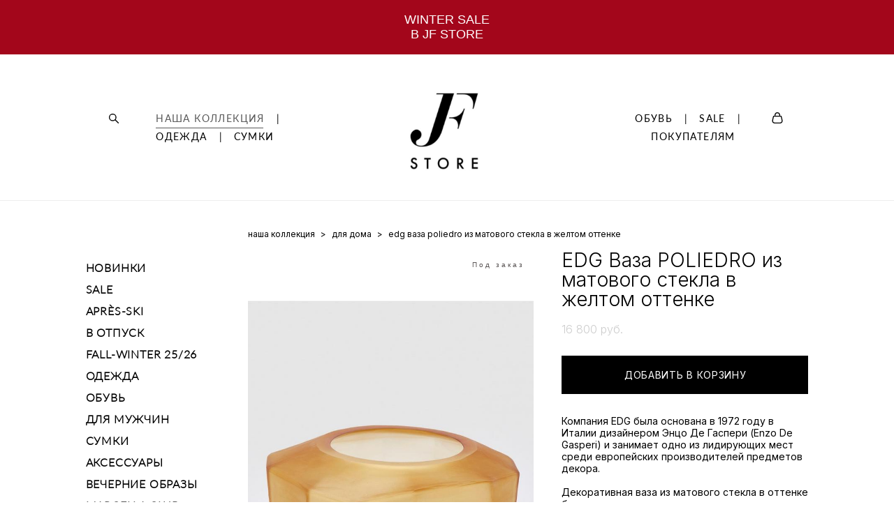

--- FILE ---
content_type: text/html; charset=UTF-8
request_url: https://jfstoremoscow.ru/httpsjfstoremoscowruhttpjfstoremoscowruCLOTHESSALE/EDG-vaza-poliedro-iz-matovogo-stekla-v-zheltom-ottenke-1
body_size: 26005
content:
<!-- Vigbo-cms //cdn-st2.vigbo.com/u13630/55559/ casey -->
<!DOCTYPE html>
<html lang="ru">
<head>
    <script>var _createCookie=function(e,o,t){var i,n="";t&&((i=new Date).setTime(i.getTime()+864e5*t),n="; expires="+i.toGMTString()),document.cookie=e+"="+o+n+"; path=/"};function getCookie(e){e=document.cookie.match(new RegExp("(?:^|; )"+e.replace(/([\.$?*|{}\(\)\[\]\\\/\+^])/g,"\\$1")+"=([^;]*)"));return e?decodeURIComponent(e[1]):void 0}"bot"==getCookie("_gphw_mode")&&_createCookie("_gphw_mode","humen",0);</script>
    <meta charset="utf-8">
<title>ДЛЯ ДОМА > EDG Ваза POLIEDRO из матового стекла в желтом оттенке купить в интернет-магазине</title>
<meta name="keywords" content="EDG Ваза POLIEDRO из матового стекла в желтом оттенке, ДЛЯ ДОМА." />
<meta name="description" content="ДЛЯ ДОМА. EDG Ваза POLIEDRO из матового стекла в желтом оттенке." />
    <meta property="og:title" content="ДЛЯ ДОМА > EDG Ваза POLIEDRO из матового стекла в желтом оттенке купить в интернет-магазине" />
    <meta property="og:description" content="ДЛЯ ДОМА. EDG Ваза POLIEDRO из матового стекла в желтом оттенке." />
    <meta property="og:url" content="https://jfstoremoscow.ru/httpsjfstoremoscowruhttpjfstoremoscowruCLOTHESSALE/EDG-vaza-poliedro-iz-matovogo-stekla-v-zheltom-ottenke-1" />
    <meta property="og:type" content="website" />
        <meta property="og:image" content="//cdn-sh1.vigbo.com/shops/109016/products/22341377/images/3-b7c8ce998dcabe273980a7468ab2f6f6.jpg" />

<meta name="viewport" content="width=device-width, initial-scale=1">


	<link rel="shortcut icon" href="//cdn-st2.vigbo.com/u13630/55559/favicon.ico?ver=61eaa5b646283" type="image/x-icon" />

<!-- Blog RSS -->

<!-- Preset CSS -->
    <script>window.use_preset = false;</script>

<script>
    window.cdn_paths = {};
    window.cdn_paths.modules = '//cdn-s.vigbo.com/cms/kevin2/site/' + 'dev/scripts/site/';
    window.cdn_paths.site_scripts = '//cdn-s.vigbo.com/cms/kevin2/site/' + 'dev/scripts/';
</script>
    <link href="https://fonts.googleapis.com/css?family=Abel|Alegreya:400,400i,700,700i,800,800i,900,900i|Alex+Brush|Amatic+SC:400,700|Andika|Anonymous+Pro:400i,700i|Anton|Arimo:400,400i,700,700i|Arsenal:400,400i,700,700i|Asap:400,400i,500,500i,600,600i,700,700i|Bad+Script|Baumans|Bitter:100,100i,200,200i,300,300i,400i,500,500i,600,600i,700i,800,800i,900,900i|Brygada+1918:400,700,400i,700i|Cactus+Classical+Serif|Carlito:400,700,400i,700i|Chocolate+Classical+Sans|Comfortaa:300,400,500,600,700|Commissioner:100,200,300,400,500,600,700,800,900|Cormorant:300i,400i,500,500i,600,600i,700i|Cormorant+Garamond:300i,400i,500,500i,600,600i,700i|Cormorant+Infant:300i,400i,500,500i,600,600i,700i|Cousine:400,400i,700,700i|Crafty+Girls|Cuprum:400,400i,700,700i|Days+One|Dela+Gothic+One|Delius+Unicase:400,700|Didact+Gothic|Dosis|EB+Garamond:400i,500,500i,600,600i,700i,800,800i|Euphoria+Script|Exo|Exo+2:100,100i,200,200i,300i,400i,500,500i,600,600i,700i,800,800i,900,900i|Federo|Fira+Code:300,500,600|Fira+Sans:100,100i,200,200i,300i,400i,500,500i,600,600i,700i,800,800i,900,900i|Fira+Sans+Condensed:100,100i,200,200i,300i,400i,500,500i,600,600i,700i,800,800i,900,900i|Forum|Gentium+Book+Plus:400,700,400i,700i|Gentium+Plus:400,700,400i,700i|Geologica:100,200,300,400,500,600,700,800,900|Glegoo:400,700|Golos+Text:400,500,600,700,800,900|Gudea:400,400i,700|Handlee|IBM+Plex+Mono:100,100i,200,200i,300i,400i,500,500i,600,600i,700i|IBM+Plex+Sans:100,100i,200,200i,300i,400i,500,500i,600,600i,700i|IBM+Plex+Serif:100,100i,200,200i,300,300i,400,400i,500,500i,600,600i,700,700i|Inter:100,200,300,400,500,600,700,800,900|Inter+Tight:100,200,300,400,500,600,700,800,900,100i,200i,300i,400i,500i,600i,700i,800i,900i|Istok+Web:400,400i,700,700i|JetBrains+Mono:100,100i,200,200i,300,300i,400,400i,500,500i,600,600i,700,700i,800,800i|Jost:100,100i,200,200i,300,300i,400,400i,500,500i,600,600i,700,700i,800,800i,900,900i|Jura:400,300,500,600,700|Kelly+Slab|Kranky|Krona+One|Leckerli+One|Ledger|Liter|Lobster|Lora:400,400i,700,700i,500,500i,600,600i|Lunasima:400,700|Manrope:200,300,400,500,600,700,800|Marck+Script|Marko+One|Marmelad|Merienda+One|Merriweather:300i,400i,700i,900,900i|Moderustic:300,400,500,600,700,800|Montserrat:300i,400i,500,500i,600,600i,700i,800,800i,900,900i|Montserrat+Alternates:100,100i,200,200i,300,300i,400,400i,500,500i,600,600i,700,700i,800,800i,900,900i|Mulish:200,300,400,500,600,700,800,900,200i,300i,400i,500i,600i,700i,800i,900i|Neucha|Noticia+Text:400,400i,700,700i|Noto+Sans:400,400i,700,700i|Noto+Sans+Mono:100,200,300,400,500,600,700,800,900|Noto+Serif:400,400i,700,700i|Noto+Serif+Display:100,200,300,400,500,600,700,800,900,100i,200i,300i,400i,500i,600i,700i,800i,900i|Nova+Flat|Nova+Oval|Nova+Round|Nova+Slim|Nunito:400,200,200i,300,300i,400i,600,600i,700,700i,800,800i,900,900i|Old+Standard+TT:400i|Open+Sans:300i,400i,600,600i,700i,800,800i|Open+Sans+Condensed:300,300i,700|Oranienbaum|Original+Surfer|Oswald:200,500,600|Oxygen:300|Pacifico|Philosopher:400,400i,700,700i|Piazzolla:100,200,300,400,500,600,700,800,900,100i,200i,300i,400i,500i,600i,700i,800i,900i|Play:400,700|Playfair+Display:400,700,400i,500,500i,600,600i,700i,800,800i,900,900i|Playfair+Display+SC|Poiret+One|Press+Start+2P|Prosto+One|PT+Mono|PT+Sans:400i,700i|PT+Sans+Caption:400,700|PT+Sans+Narrow:400,700|PT+Serif:400i,700i|PT+Serif+Caption:400,400i|Quicksand|Raleway:100,100i,300i,400i,500,500i,600,600i,700i,800,800i,900,900i|Roboto:100,100i,300i,400i,500,500i,700i,900,900i|Roboto+Condensed:300i,400i,700i|Roboto+Mono:100,100i,200,200i,300,300i,400,400i,500,500i,600,600i,700,700i|Roboto+Slab:100,200,500,600,800,900|Rochester|Rokkitt:400,100,300,500,600,700,800,900|Rubik:300i,400i,500,500i,600,600i,700i,800,800i,900,900i|Ruslan+Display|Russo+One|Salsa|Satisfy|Scada:400,400i,700,700i|Snippet|Sofia|Source+Code+Pro:200,300,400,500,600,700,900|Source+Sans+Pro:200,300,400,600,700,900|Source+Serif+Pro:200,200i,300,300i,400,400i,600,600i,700,700i,900,900i|Spectral:200,200i,300,300i,400,400i,500,500i,600,600i,700,700i,800,800i|Stint+Ultra+Expanded|STIX+Two+Text:400,700,400i,700i|Syncopate|Tenor+Sans|Tinos:400,400i,700,700i|Trochut|Ubuntu:300i,400i,500,500i,700i|Ubuntu+Condensed|Ubuntu+Mono:400,400i,700,700i|Unbounded:200,300,400,500,600,700,800,900|Underdog|Unkempt:400,700|Voces|Wix+Madefor+Display:400,500,600,700,800|Wix+Madefor+Text:400,500,600,700,800,400i,500i,600i,700i,800i|Yeseva+One|Ysabeau:100,200,300,400,500,600,700,800,900,100i,200i,300i,400i,500i,600i,700i,800i,900i|Ysabeau+Infant:100,200,300,400,500,600,700,800,900,100i,200i,300i,400i,500i,600i,700i,800i,900i|Ysabeau+Office:100,200,300,400,500,600,700,800,900,100i,200i,300i,400i,500i,600i,700i,800i,900i|Ysabeau+SC:100,200,300,400,500,600,700,800,900|Zen+Old+Mincho&display=swap&subset=cyrillic" rel="stylesheet">    <!-- CORE CSS -->
            <link rel="stylesheet" type="text/css" href="//cdn-sh.vigbo.com/vigbo-cms/styles/prod/build_shop_front.css?v=IJDBSO">
        <!-- SITE CSS -->
    <link rel="stylesheet" type="text/css" href="//cdn-s.vigbo.com/cms/kevin2/site/prod/css/build_cms_front.css?v=IJDBSO">
    <!-- PREVIEW CSS -->
        <link rel="stylesheet" type="text/css" href="https://jfstoremoscow.ru/css/custom-shop.css?v=46.857" />
            <!-- +React styles -->
    <link rel="stylesheet" type="text/css" href="//cdn-s.vigbo.com/cms/kevin2/site/prod/css/main.chunk.css?ver=E1HgBQ"></link>
    <!-- -React styles -->
    
    <!-- LIFE CHANGED CSS -->
            <link rel="stylesheet" type="text/css" href="https://jfstoremoscow.ru/css/custom.css?v=46.857" />
    
    
                    <!-- <script src="//cdn-s.vigbo.com/cms/kevin2/site/dev/scripts/vendor/jquery-1.9.1.min.js?v=E1HgBQ"></script> -->

            <link rel="stylesheet" type="text/css" href="https://jfstoremoscow.ru/css/css_user.css?v=46.857" />
    
    
    <meta name="yandex-verification" content="2ac54575f854d1ac" />
<meta name="google-site-verification" content="_cB-BGUhvhfZ9S_qS6n7yTVuSCNJO6kHWc80TJtgxgc" />

<script type="text/javascript">(function(window,document,n,project_ids){window.GudokData=n;if(typeof project_ids !== "object"){project_ids = [project_ids]};window[n] = {};window[n]["projects"]=project_ids;config_load(project_ids.join(','));function config_load(cId){var a=document.getElementsByTagName("script")[0],s=document.createElement("script"),i=function(){a.parentNode.insertBefore(s,a)},cMrs='';s.async=true;if(document.location.search&&document.location.search.indexOf('?gudok_check=')===0)cMrs+=document.location.search.replace('?','&');s.src="//mod.gudok.tel/script.js?sid="+cId+cMrs;if(window.opera == "[object Opera]"){document.addEventListener("DOMContentLoaded", i, false)}else{i()}}})(window, document, "gd", "wfje7lcmlz");</script>    <style>
    .adaptive-desktop .custom__content--max-width,
    .adaptive-desktop .md-infoline__wrap {
        max-width: 85%;
    }
</style>
    <script src="//cdn-s.vigbo.com/cms/kevin2/site/dev/scripts/vendor/jquery-3.3.1.min.js?ver=E1HgBQ"></script>

    </head>


	



    <body data-template="casey" class="f__preset-box f__site f__2 loading locale_ru casey mod--search-enable mod--img-logo mod--header-static mod--menu-action-on-scroll mod--menu-load-on-scroll mod--menu-effect-from-top mod--menu-align-content protect-images desktop mod--shop-page adaptive-desktop mod--horizontal-menu mod--infoline-enable bot-version js--loading-cascade mod--font-none-preset layout-logo-center--from-logo   " data-preview="">

            
    
                        <!-- Инфополоса -->
            <div id="md-infoline" class="md-infoline js--infoline  ">
                    <div class="md-infoline__cont f__3">
            <div class="md-infoline__wrap custom__content--max-width">
                                <p class="f__3 f__mt-0 f__mb-0" style="text-align: center;"><span style="font-family:Helvetica;"><span style="font-size:18px;"><span style="color:#ffffff;">WINTER SALE<br />
В JF STORE</span></span></span></p>                            </div>
        </div>
    
</div>
    <div class="md-infoline-assets">
        <script>
            let infolineTypeTpl = 'tech'; /* Миграция и смена дизайна*/
			const infolineDBVersionTpl = "644";
            let infoscripeStorage = localStorage.getItem('infostripe');
            const infostripeData = JSON.parse(infoscripeStorage);
			let infolineinfolineFirstJSTpl = false;

            if(!infoscripeStorage || (infoscripeStorage && (infostripeData.version !== infolineDBVersionTpl))) {
                infolineinfolineFirstJSTpl = true;
                $('body').addClass('is--infoline-firstopen');
            }
        </script>
        <script>
			infolineTypeTpl = 'user'; /* Используется обычной полосой */
			const infolineCrossSettingTpl = "false";
        </script>
<style>
    .md-infoline__cont {
    padding-top: 18px;
    padding-bottom: 18px;
}
    .md-infoline {
        background: #a3061b;
    }
.md-infoline__close svg path {
        fill: #ffffff;
    }
/* Цвет крестика не используется после задачи MAIN-3592
.md-infoline__close:hover svg path  {
        fill: ;
    }
*/
</style>
        </div>

                <div class="l-wrap js-wrap">

    <header class="l-header l-header-main js-header-main layout-logo-center--from-logo  ">
    <div class="l-header__wrapper custom__header-decorate-line custom__menu-bg-rgba mod--menubg-nochange custom__header-padding-y mod--show-menu-after-logo-load mod--effect-move-from-top">
        <div class="l-header__cont custom__content--max-width">
            <div class="l-header__row">
                <div class="l-header__col0 l-header__col l-header__mobile--box"><!-- mobile menu -->
                    <!-- basket icon for mobile -->
                                            <div class="md-menu__icons mod--right md-menu__li-l1">
                            <!-- Если есть поиск или корзина -->
    <div class="l-header__icons--box f__menu">
        &nbsp; <!-- для выравнивания по вертикали (дублирует размер шрифта) -->

        <div class="l-header__icons--wrap">
            <div class="js--iconBasketWrapper" >
                 <!-- если не только Поиск и есть Магазин -->
                    <!-- то выводим корзину -->
                    <div class="js--iconBasketView shop_page l-header__icon l-header__icon--cart" >
                        <a href='/httpsjfstoremoscowruhttpjfstoremoscowruCLOTHESSALE/cart' class='shop-basket--box lnk-cart design_editor-icons' data-id='shop-cart-widget'>
                            <span class='shop-basket'>
                                                                    <!-- Basket 03 -->
                                    <svg xmlns="http://www.w3.org/2000/svg" viewBox="0 0 16.5 17.5"><path class="basket-svg-style basket-svg-edit-round" d="M14.14,6.17H2.36S.75,12,.75,13.58A3.19,3.19,0,0,0,4,16.75h8.57a3.19,3.19,0,0,0,3.21-3.17C15.75,12,14.14,6.17,14.14,6.17Z"/><path class="basket-svg-style basket-svg-edit-limit" d="M4.5,5.64C4.5,3,5.59.75,8.25.75S12,3,12,5.64"/></svg>

                                                            </span>
                            <span class='shop-cart-widget-amount'>
                                                            </span>
                        </a>
                    </div>
                
            </div>

                            <div class="l-header__icon l-header__icon--search">
                    <a class="searchform__svg js--open_searchform design_editor-icons">
                        <svg xmlns="http://www.w3.org/2000/svg" viewBox="0 0 15.5 17.5"><ellipse class="search-svg-style" cx="5.92" cy="8.01" rx="5.17" ry="5.13"/><line class="search-svg-style" x1="9.59" y1="11.64" x2="14.75" y2="16.75"/></svg>
                    </a>
                </div>
                    </div>

        <!-- Add separator -->
                <div class="md-menu__li-l1 menu-item md-menu__separator f__menu">
            |        </div>
                <!-- -->
    </div>
                        </div>
                                    </div>

                <div class="l-header__col2 l-header__col">
                    <nav class='md-menu clearfix' data-menu-type="origin">

                        <!-- only SEARCH icon -->
                                                    <div class="md-menu__icons mod--left md-menu__li-l1 md-menu__has-separator md-menu__separator-after">
                                <!-- Если есть поиск или корзина -->
    <div class="l-header__icons--box f__menu">
        &nbsp; <!-- для выравнивания по вертикали (дублирует размер шрифта) -->

        <div class="l-header__icons--wrap">
            <div class="js--iconBasketWrapper" style="display: none;">
                
            </div>

                            <div class="l-header__icon l-header__icon--search">
                    <a class="searchform__svg js--open_searchform design_editor-icons">
                        <svg xmlns="http://www.w3.org/2000/svg" viewBox="0 0 15.5 17.5"><ellipse class="search-svg-style" cx="5.92" cy="8.01" rx="5.17" ry="5.13"/><line class="search-svg-style" x1="9.59" y1="11.64" x2="14.75" y2="16.75"/></svg>
                    </a>
                </div>
                    </div>

        <!-- Add separator -->
                <div class="md-menu__li-l1 menu-item md-menu__separator f__menu">
            |        </div>
                <!-- -->
    </div>
                            </div>
                        
                        			<ul class="menu md-menu__main js--menu__main is--level1  mod--menu_underline		 mod--menu_left"><li  id="4335668" data-id="4335668" class="md-menu__li-l1 menu-item js--menu__li-l1  active"><a class="md-menu__href-l1 is--link-level1 f__menu mod--href-l1__shop js--shop-categories-link height1 big-height5" data-name="НАША КОЛЛЕКЦИЯ" data-url="httpsjfstoremoscowruhttpjfstoremoscowruCLOTHESSALE" href="https://jfstoremoscow.ru/httpsjfstoremoscowruhttpjfstoremoscowruCLOTHESSALE"  >НАША КОЛЛЕКЦИЯ</a></li><li class="md-menu__li-l1 menu-item md-menu__separator f__menu">|</li><li  id="6715243" data-id="6715243" class="md-menu__li-l1 menu-item js--menu__li-l1  with-sub"><a class="md-menu__href-l1 js--menu-mobile-sildetoggle is--link-level1 f__menu  height1 big-height5" href="https://jfstoremoscow.ru/httpsjfstoremoscowruhttpjfstoremoscowruCLOTHESSALE/verhnjaja-odezhda"  >ОДЕЖДА</a><div class="md-menu__wrap-l2 js--menu-submenu" id="sub-6715243" data-parent-id="6715243"><ul class="mod--submenu-center js--menu-submenu__ul mod--custom-scrollbar__not-mac"><li class="md-menu__li-l2 "><a class="md-menu__href-l2 f__sub-menu" href="https://jfstoremoscow.ru/httpsjfstoremoscowruhttpjfstoremoscowruCLOTHESSALE/verhnjaja-odezhda" rel="ext noopener noreferrer" >Верхняя одежда</a></li><li class="md-menu__li-l2 "><a class="md-menu__href-l2 f__sub-menu" href="https://jfstoremoscow.ru/httpsjfstoremoscowruhttpjfstoremoscowruCLOTHESSALE/puhoviki" rel="ext noopener noreferrer" >Пуховики</a></li><li class="md-menu__li-l2 "><a class="md-menu__href-l2 f__sub-menu" href="https://jfstoremoscow.ru/httpsjfstoremoscowruhttpjfstoremoscowruCLOTHESSALE/jackets" rel="ext noopener noreferrer" >Жакеты</a></li><li class="md-menu__li-l2 "><a class="md-menu__href-l2 f__sub-menu" href="https://jfstoremoscow.ru/httpsjfstoremoscowruhttpjfstoremoscowruCLOTHESSALE/zhilet" rel="ext noopener noreferrer" >Жилеты</a></li><li class="md-menu__li-l2 "><a class="md-menu__href-l2 f__sub-menu" href="https://jfstoremoscow.ru/httpsjfstoremoscowruhttpjfstoremoscowruCLOTHESSALE/Dresses" rel="ext noopener noreferrer" >Платья</a></li><li class="md-menu__li-l2 "><a class="md-menu__href-l2 f__sub-menu" href="https://jfstoremoscow.ru/httpsjfstoremoscowruhttpjfstoremoscowruCLOTHESSALE/rubashki-i-bluzy" rel="ext noopener noreferrer" >Рубашки и блузы</a></li><li class="md-menu__li-l2 "><a class="md-menu__href-l2 f__sub-menu" href="https://jfstoremoscow.ru/httpsjfstoremoscowruhttpjfstoremoscowruCLOTHESSALE/futbolki" rel="ext noopener noreferrer" >Футболки</a></li><li class="md-menu__li-l2 "><a class="md-menu__href-l2 f__sub-menu" href="https://jfstoremoscow.ru/httpsjfstoremoscowruhttpjfstoremoscowruCLOTHESSALE/Tops" rel="ext noopener noreferrer" >Топы и майки</a></li><li class="md-menu__li-l2 "><a class="md-menu__href-l2 f__sub-menu" href="https://jfstoremoscow.ru/httpsjfstoremoscowruhttpjfstoremoscowruCLOTHESSALE/longslivy" rel="ext noopener noreferrer" >Лонгсливы и водолазки</a></li><li class="md-menu__li-l2 "><a class="md-menu__href-l2 f__sub-menu" href="https://jfstoremoscow.ru/httpsjfstoremoscowruhttpjfstoremoscowruCLOTHESSALE/svitshoty-i-hudi-2" rel="ext noopener noreferrer" >Свитшоты и худи</a></li><li class="md-menu__li-l2 "><a class="md-menu__href-l2 f__sub-menu" href="https://jfstoremoscow.ru/httpsjfstoremoscowruhttpjfstoremoscowruCLOTHESSALE/pulovery" rel="ext noopener noreferrer" >Пуловеры и свитеры</a></li><li class="md-menu__li-l2 "><a class="md-menu__href-l2 f__sub-menu" href="https://jfstoremoscow.ru/httpsjfstoremoscowruhttpjfstoremoscowruCLOTHESSALE/kardigany" rel="ext noopener noreferrer" >Кардиганы</a></li><li class="md-menu__li-l2 "><a class="md-menu__href-l2 f__sub-menu" href="https://jfstoremoscow.ru/httpsjfstoremoscowruhttpjfstoremoscowruCLOTHESSALE/kashemir" rel="ext noopener noreferrer" >Кашемир</a></li><li class="md-menu__li-l2 "><a class="md-menu__href-l2 f__sub-menu" href="https://jfstoremoscow.ru/httpsjfstoremoscowruhttpjfstoremoscowruCLOTHESSALE/skirts" rel="ext noopener noreferrer" >Юбки</a></li><li class="md-menu__li-l2 "><a class="md-menu__href-l2 f__sub-menu" href="https://jfstoremoscow.ru/httpsjfstoremoscowruhttpjfstoremoscowruCLOTHESSALE/pantss" rel="ext noopener noreferrer" >Брюки</a></li><li class="md-menu__li-l2 "><a class="md-menu__href-l2 f__sub-menu" href="https://jfstoremoscow.ru/httpsjfstoremoscowruhttpjfstoremoscowruCLOTHESSALE/denim" rel="ext noopener noreferrer" >Деним</a></li><li class="md-menu__li-l2 "><a class="md-menu__href-l2 f__sub-menu" href="https://jfstoremoscow.ru/httpsjfstoremoscowruhttpjfstoremoscowruCLOTHESSALE/leather" rel="ext noopener noreferrer" >Кожа</a></li><li class="md-menu__li-l2 "><a class="md-menu__href-l2 f__sub-menu" href="https://jfstoremoscow.ru/httpsjfstoremoscowruhttpjfstoremoscowruCLOTHESSALE/dlyz-sporta-i-otdixa" rel="ext noopener noreferrer" >Для спорта и отдыха</a></li><li class="md-menu__li-l2 "><a class="md-menu__href-l2 f__sub-menu" href="https://jfstoremoscow.ru/httpsjfstoremoscowruhttpjfstoremoscowruCLOTHESSALE/nizhnee-bele" rel="ext noopener noreferrer" >Нижнее белье</a></li><li class="md-menu__li-l2 "><a class="md-menu__href-l2 f__sub-menu" href="https://jfstoremoscow.ru/httpsjfstoremoscowruhttpjfstoremoscowruCLOTHESSALE/kupalniki-1" rel="ext noopener noreferrer" >Купальники</a></li></ul></div></li><li class="md-menu__li-l1 menu-item md-menu__separator f__menu">|</li><li  id="6715267" data-id="6715267" class="md-menu__li-l1 menu-item js--menu__li-l1 "><a class="md-menu__href-l1 is--link-level1 f__menu height1 big-height5" href="https://jfstoremoscow.ru/httpsjfstoremoscowruhttpjfstoremoscowruCLOTHESSALE/bags" rel="ext noopener noreferrer" >СУМКИ</a></li><li class="md-menu__li-l1 menu-item md-menu__separator f__menu">|</li></ul><div class="md-menu-mobile__socials social-icons"><div class="social-icons-wrapper"></div></div>                    </nav>
                </div>

                <div class="l-header__col1 l-header__col l-header__logo--box mod--set-logo-max-width">
                    <div id='logoWrap' class='logo__wrap' data-lt="image">
                        
<div class="logo logo-image">
	<a href="https://jfstoremoscow.ru/">
		

			
			<img src="[data-uri]"
				 data-src="//cdn-st2.vigbo.com/u13630/55559/logo/u-1738088662.jpg?v=46.857"
				 alt="JF Store Logo | Интернет магазин женской одежды"
				 title="JF Store Logo | Интернет магазин женской одежды"
				 class="copy-protect mod--has-logo2x mod--has-logo1x "
				 						data-src2x="//cdn-st2.vigbo.com/u13630/55559/logo/u-1738088651.jpg?v=46.857"
						data-width2x="500"
				 			/>
			</a>

</div>
                    </div>
                </div>

                <div class="l-header__col4 l-header__col">
                    <nav class='md-menu clearfix' data-menu-type="origin">

                        			<ul class="menu md-menu__main js--menu__main is--level1  mod--menu_underline		 mod--menu_left"><li  id="6715265" data-id="6715265" class="md-menu__li-l1 menu-item js--menu__li-l1 "><a class="md-menu__href-l1 is--link-level1 f__menu height1 big-height5" href="https://jfstoremoscow.ru/httpsjfstoremoscowruhttpjfstoremoscowruCLOTHESSALE/shoes" rel="ext noopener noreferrer" >ОБУВЬ</a></li><li class="md-menu__li-l1 menu-item md-menu__separator f__menu">|</li><li  id="6968010" data-id="6968010" class="md-menu__li-l1 menu-item js--menu__li-l1  with-sub"><a class="md-menu__href-l1 js--menu-mobile-sildetoggle is--link-level1 f__menu  height1 big-height5" href="https://jfstoremoscow.ru/httpsjfstoremoscowruhttpjfstoremoscowruCLOTHESSALE/best-pieces"  >SALE</a><div class="md-menu__wrap-l2 js--menu-submenu" id="sub-6968010" data-parent-id="6968010"><ul class="mod--submenu-center js--menu-submenu__ul mod--custom-scrollbar__not-mac"><li class="md-menu__li-l2 "><a class="md-menu__href-l2 f__sub-menu" href="https://jfstoremoscow.ru/httpsjfstoremoscowruhttpjfstoremoscowruCLOTHESSALE/best-pieces" rel="ext noopener noreferrer" >Лучшие предложения</a></li><li class="md-menu__li-l2 "><a class="md-menu__href-l2 f__sub-menu" href="https://jfstoremoscow.ru/httpsjfstoremoscowruhttpjfstoremoscowruCLOTHESSALE/last-chance" rel="ext noopener noreferrer" >Last chance</a></li><li class="md-menu__li-l2 "><a class="md-menu__href-l2 f__sub-menu" href="https://jfstoremoscow.ru/httpsjfstoremoscowruhttpjfstoremoscowruCLOTHESSALE/obuv-sale" rel="ext noopener noreferrer" >Обувь</a></li><li class="md-menu__li-l2 "><a class="md-menu__href-l2 f__sub-menu" href="https://jfstoremoscow.ru/httpsjfstoremoscowruhttpjfstoremoscowruCLOTHESSALE/verhnjaja-odezhda-sale" rel="ext noopener noreferrer" >Верхняя одежда</a></li><li class="md-menu__li-l2 "><a class="md-menu__href-l2 f__sub-menu" href="https://jfstoremoscow.ru/httpsjfstoremoscowruhttpjfstoremoscowruCLOTHESSALE/zhakety-sale" rel="ext noopener noreferrer" >Жакеты</a></li><li class="md-menu__li-l2 "><a class="md-menu__href-l2 f__sub-menu" href="https://jfstoremoscow.ru/httpsjfstoremoscowruhttpjfstoremoscowruCLOTHESSALE/zhilety" rel="ext noopener noreferrer" >Жилеты</a></li><li class="md-menu__li-l2 "><a class="md-menu__href-l2 f__sub-menu" href="https://jfstoremoscow.ru/httpsjfstoremoscowruhttpjfstoremoscowruCLOTHESSALE/topy-i-futbolki" rel="ext noopener noreferrer" >Топы и футболки</a></li><li class="md-menu__li-l2 "><a class="md-menu__href-l2 f__sub-menu" href="https://jfstoremoscow.ru/httpsjfstoremoscowruhttpjfstoremoscowruCLOTHESSALE/rubashki-i-bluzy-sale" rel="ext noopener noreferrer" >Рубашки и блузы</a></li><li class="md-menu__li-l2 "><a class="md-menu__href-l2 f__sub-menu" href="https://jfstoremoscow.ru/httpsjfstoremoscowruhttpjfstoremoscowruCLOTHESSALE/longslivy-1" rel="ext noopener noreferrer" >Лонгсливы</a></li><li class="md-menu__li-l2 "><a class="md-menu__href-l2 f__sub-menu" href="https://jfstoremoscow.ru/httpsjfstoremoscowruhttpjfstoremoscowruCLOTHESSALE/puloveri-isvitera-sale" rel="ext noopener noreferrer" >Пуловеры и свитеры</a></li><li class="md-menu__li-l2 "><a class="md-menu__href-l2 f__sub-menu" href="https://jfstoremoscow.ru/httpsjfstoremoscowruhttpjfstoremoscowruCLOTHESSALE/svitshoty-i-hudi-sale" rel="ext noopener noreferrer" >Свитшоты и худи</a></li><li class="md-menu__li-l2 "><a class="md-menu__href-l2 f__sub-menu" href="https://jfstoremoscow.ru/httpsjfstoremoscowruhttpjfstoremoscowruCLOTHESSALE/platja" rel="ext noopener noreferrer" >Платья </a></li><li class="md-menu__li-l2 "><a class="md-menu__href-l2 f__sub-menu" href="https://jfstoremoscow.ru/httpsjfstoremoscowruhttpjfstoremoscowruCLOTHESSALE/jubki-sale" rel="ext noopener noreferrer" >Юбки</a></li><li class="md-menu__li-l2 "><a class="md-menu__href-l2 f__sub-menu" href="https://jfstoremoscow.ru/httpsjfstoremoscowruhttpjfstoremoscowruCLOTHESSALE/shorty-i-bermudy" rel="ext noopener noreferrer" >Шорты и бермуды</a></li><li class="md-menu__li-l2 "><a class="md-menu__href-l2 f__sub-menu" href="https://jfstoremoscow.ru/httpsjfstoremoscowruhttpjfstoremoscowruCLOTHESSALE/brjuki-sale" rel="ext noopener noreferrer" >Брюки </a></li><li class="md-menu__li-l2 "><a class="md-menu__href-l2 f__sub-menu" href="https://jfstoremoscow.ru/httpsjfstoremoscowruhttpjfstoremoscowruCLOTHESSALE/denim-sale" rel="ext noopener noreferrer" >Деним </a></li><li class="md-menu__li-l2 "><a class="md-menu__href-l2 f__sub-menu" href="https://jfstoremoscow.ru/httpsjfstoremoscowruhttpjfstoremoscowruCLOTHESSALE/kombinezony-sale" rel="ext noopener noreferrer" >Комбинезоны </a></li><li class="md-menu__li-l2 "><a class="md-menu__href-l2 f__sub-menu" href="https://jfstoremoscow.ru/httpsjfstoremoscowruhttpjfstoremoscowruCLOTHESSALE/sharfy-i-shapki" rel="ext noopener noreferrer" >Шарфы и шапки</a></li><li class="md-menu__li-l2 "><a class="md-menu__href-l2 f__sub-menu" href="https://jfstoremoscow.ru/httpsjfstoremoscowruhttpjfstoremoscowruCLOTHESSALE/perchatki-1" rel="ext noopener noreferrer" >Перчатки</a></li><li class="md-menu__li-l2 "><a class="md-menu__href-l2 f__sub-menu" href="https://jfstoremoscow.ru/httpsjfstoremoscowruhttpjfstoremoscowruCLOTHESSALE/aksessuari" rel="ext noopener noreferrer" >Ремни </a></li><li class="md-menu__li-l2 "><a class="md-menu__href-l2 f__sub-menu" href="https://jfstoremoscow.ru/httpsjfstoremoscowruhttpjfstoremoscowruCLOTHESSALE/ukrashenija-sale" rel="ext noopener noreferrer" >Украшения </a></li><li class="md-menu__li-l2 "><a class="md-menu__href-l2 f__sub-menu" href="https://jfstoremoscow.ru/httpsjfstoremoscowruhttpjfstoremoscowruCLOTHESSALE/sumki-i-koshelki" rel="ext noopener noreferrer" >Сумки и кошельки</a></li><li class="md-menu__li-l2 "><a class="md-menu__href-l2 f__sub-menu" href="https://jfstoremoscow.ru/httpsjfstoremoscowruhttpjfstoremoscowruCLOTHESSALE/kupalniki-sale" rel="ext noopener noreferrer" >Купальники</a></li><li class="md-menu__li-l2 "><a class="md-menu__href-l2 f__sub-menu" href="https://jfstoremoscow.ru/httpsjfstoremoscowruhttpjfstoremoscowruCLOTHESSALE/nizhnee-bele-2" rel="ext noopener noreferrer" >Нижнее белье</a></li></ul></div></li><li class="md-menu__li-l1 menu-item md-menu__separator f__menu">|</li><li  id="6664395" data-id="6664395" class="md-menu__li-l1 menu-item js--menu__li-l1  with-sub"><a class="md-menu__href-l1 js--menu-mobile-sildetoggle is--link-level1 f__menu  height1 big-height5" href="https://jfstoremoscow.ru/about"  >ПОКУПАТЕЛЯМ</a><div class="md-menu__wrap-l2 js--menu-submenu" id="sub-6664395" data-parent-id="6664395"><ul class="mod--submenu-center js--menu-submenu__ul mod--custom-scrollbar__not-mac"><li class="md-menu__li-l2 "><a class="md-menu__href-l2 f__sub-menu" href="https://jfstoremoscow.ru/about"  >О магазине</a></li><li class="md-menu__li-l2 "><a class="md-menu__href-l2 f__sub-menu" href="https://jfstoremoscow.ru/oplata-i-dostavka"  >Оплата и доставка</a></li><li class="md-menu__li-l2 "><a class="md-menu__href-l2 f__sub-menu" href="https://jfstoremoscow.ru/vozvrat-i-obmen"  >Возврат и обмен</a></li><li class="md-menu__li-l2 "><a class="md-menu__href-l2 f__sub-menu" href="https://jfstoremoscow.ru/tablica-razmerov"  >Таблица размеров</a></li><li class="md-menu__li-l2 "><a class="md-menu__href-l2 f__sub-menu" href="https://jfstoremoscow.ru/programma-loyalnosti"  >Программа лояльности</a></li><li class="md-menu__li-l2 "><a class="md-menu__href-l2 f__sub-menu" href="https://jfstoremoscow.ru/rabota-u-nas"  >Вакансии</a></li><li class="md-menu__li-l2 "><a class="md-menu__href-l2 f__sub-menu" href="https://jfstoremoscow.ru/contact"  >Контакты</a></li></ul></div></li><li class="md-menu__li-l1 menu-item md-menu__separator f__menu">|</li></ul><div class="md-menu-mobile__socials social-icons"><div class="social-icons-wrapper"></div></div>
                        <!-- only BASKET icon -->
                                                    <div class="js--menu-icons md-menu__icons mod--right md-menu__li-l1 md-menu__has-separator shop_page" >
                                <!-- Если есть поиск или корзина -->
    <div class="l-header__icons--box f__menu">
        &nbsp; <!-- для выравнивания по вертикали (дублирует размер шрифта) -->

        <div class="l-header__icons--wrap">
            <div class="js--iconBasketWrapper" >
                 <!-- если не только Поиск и есть Магазин -->
                    <!-- то выводим корзину -->
                    <div class="js--iconBasketView shop_page l-header__icon l-header__icon--cart" >
                        <a href='/httpsjfstoremoscowruhttpjfstoremoscowruCLOTHESSALE/cart' class='shop-basket--box lnk-cart design_editor-icons' data-id='shop-cart-widget'>
                            <span class='shop-basket'>
                                                                    <!-- Basket 03 -->
                                    <svg xmlns="http://www.w3.org/2000/svg" viewBox="0 0 16.5 17.5"><path class="basket-svg-style basket-svg-edit-round" d="M14.14,6.17H2.36S.75,12,.75,13.58A3.19,3.19,0,0,0,4,16.75h8.57a3.19,3.19,0,0,0,3.21-3.17C15.75,12,14.14,6.17,14.14,6.17Z"/><path class="basket-svg-style basket-svg-edit-limit" d="M4.5,5.64C4.5,3,5.59.75,8.25.75S12,3,12,5.64"/></svg>

                                                            </span>
                            <span class='shop-cart-widget-amount'>
                                                            </span>
                        </a>
                    </div>
                
            </div>

                            <div class="l-header__icon l-header__icon--search">
                    <a class="searchform__svg js--open_searchform design_editor-icons">
                        <svg xmlns="http://www.w3.org/2000/svg" viewBox="0 0 15.5 17.5"><ellipse class="search-svg-style" cx="5.92" cy="8.01" rx="5.17" ry="5.13"/><line class="search-svg-style" x1="9.59" y1="11.64" x2="14.75" y2="16.75"/></svg>
                    </a>
                </div>
                    </div>

        <!-- Add separator -->
                <div class="md-menu__li-l1 menu-item md-menu__separator f__menu">
            |        </div>
                <!-- -->
    </div>
                            </div>
                                            </nav>
                </div>

                <div class="l-header__col3 l-header__col l-header__ham--box" data-count-pages="6">
    <div class="md-menu__hamburger js-mob-menu-open">
        <svg height="20px" xmlns="http://www.w3.org/2000/svg" viewBox="0 0 18 17.5"><line class="hamburger-svg-style" y1="1" x2="18" y2="1"/><line class="hamburger-svg-style" y1="7" x2="18" y2="7"/><line class="hamburger-svg-style" y1="13" x2="18" y2="13"/></svg>
    </div>
</div>
            </div>
        </div>
    </div>
</header>



        <!-- Mobile menu -->
        <!-- mobile menu -->
<div  data-menu-type="mobile" data-custom-scroll data-set-top="stay-in-window" class="custom__header-decorate-line mod--custom-scroll-hidden mod--custom-scroll-resize md-menu--mobile js--menu--mobile mod--set-top--stop-mobile">
    <div class="md-menu--mobile__cont js--menu-mobile__cont">
                <div class="md-menu__icons mod--right md-menu__li-l1 js--menu__li-l1">
            <!-- Если есть поиск или корзина -->
    <div class="l-header__icons--box f__menu">
        &nbsp; <!-- для выравнивания по вертикали (дублирует размер шрифта) -->

        <div class="l-header__icons--wrap">
            <div class="js--iconBasketWrapper" >
                 <!-- если не только Поиск и есть Магазин -->
                    <!-- то выводим корзину -->
                    <div class="js--iconBasketView shop_page l-header__icon l-header__icon--cart" >
                        <a href='/httpsjfstoremoscowruhttpjfstoremoscowruCLOTHESSALE/cart' class='shop-basket--box lnk-cart design_editor-icons' data-id='shop-cart-widget'>
                            <span class='shop-basket'>
                                                                    <!-- Basket 03 -->
                                    <svg xmlns="http://www.w3.org/2000/svg" viewBox="0 0 16.5 17.5"><path class="basket-svg-style basket-svg-edit-round" d="M14.14,6.17H2.36S.75,12,.75,13.58A3.19,3.19,0,0,0,4,16.75h8.57a3.19,3.19,0,0,0,3.21-3.17C15.75,12,14.14,6.17,14.14,6.17Z"/><path class="basket-svg-style basket-svg-edit-limit" d="M4.5,5.64C4.5,3,5.59.75,8.25.75S12,3,12,5.64"/></svg>

                                                            </span>
                            <span class='shop-cart-widget-amount'>
                                                            </span>
                        </a>
                    </div>
                
            </div>

                            <div class="l-header__icon l-header__icon--search">
                    <a class="searchform__svg js--open_searchform design_editor-icons">
                        <svg xmlns="http://www.w3.org/2000/svg" viewBox="0 0 15.5 17.5"><ellipse class="search-svg-style" cx="5.92" cy="8.01" rx="5.17" ry="5.13"/><line class="search-svg-style" x1="9.59" y1="11.64" x2="14.75" y2="16.75"/></svg>
                    </a>
                </div>
                    </div>

        <!-- Add separator -->
                <div class="md-menu__li-l1 menu-item md-menu__separator f__menu">
            |        </div>
                <!-- -->
    </div>
        </div>
        
        			<ul class="menu md-menu__main js--menu__main is--level1  mod--menu_underline		 mod--menu_left"><li  id="4335668" data-id="4335668" class="md-menu__li-l1 menu-item js--menu__li-l1  active"><a class="md-menu__href-l1 is--link-level1 f__menu mod--href-l1__shop js--shop-categories-link height1 big-height5" data-name="НАША КОЛЛЕКЦИЯ" data-url="httpsjfstoremoscowruhttpjfstoremoscowruCLOTHESSALE" href="https://jfstoremoscow.ru/httpsjfstoremoscowruhttpjfstoremoscowruCLOTHESSALE"  >НАША КОЛЛЕКЦИЯ</a></li><li  id="6715243" data-id="6715243" class="md-menu__li-l1 menu-item js--menu__li-l1  with-sub"><a class="md-menu__href-l1 js--menu-mobile-sildetoggle is--link-level1 f__menu  height1 big-height5" href="https://jfstoremoscow.ru/httpsjfstoremoscowruhttpjfstoremoscowruCLOTHESSALE/verhnjaja-odezhda"  >ОДЕЖДА</a><div class="md-menu__wrap-l2 js--menu-submenu" id="sub-6715243" data-parent-id="6715243"><ul class="mod--submenu-center js--menu-submenu__ul mod--custom-scrollbar__not-mac"><li class="md-menu__li-l2 "><a class="md-menu__href-l2 f__sub-menu" href="https://jfstoremoscow.ru/httpsjfstoremoscowruhttpjfstoremoscowruCLOTHESSALE/verhnjaja-odezhda" rel="ext noopener noreferrer" >Верхняя одежда</a></li><li class="md-menu__li-l2 "><a class="md-menu__href-l2 f__sub-menu" href="https://jfstoremoscow.ru/httpsjfstoremoscowruhttpjfstoremoscowruCLOTHESSALE/puhoviki" rel="ext noopener noreferrer" >Пуховики</a></li><li class="md-menu__li-l2 "><a class="md-menu__href-l2 f__sub-menu" href="https://jfstoremoscow.ru/httpsjfstoremoscowruhttpjfstoremoscowruCLOTHESSALE/jackets" rel="ext noopener noreferrer" >Жакеты</a></li><li class="md-menu__li-l2 "><a class="md-menu__href-l2 f__sub-menu" href="https://jfstoremoscow.ru/httpsjfstoremoscowruhttpjfstoremoscowruCLOTHESSALE/zhilet" rel="ext noopener noreferrer" >Жилеты</a></li><li class="md-menu__li-l2 "><a class="md-menu__href-l2 f__sub-menu" href="https://jfstoremoscow.ru/httpsjfstoremoscowruhttpjfstoremoscowruCLOTHESSALE/Dresses" rel="ext noopener noreferrer" >Платья</a></li><li class="md-menu__li-l2 "><a class="md-menu__href-l2 f__sub-menu" href="https://jfstoremoscow.ru/httpsjfstoremoscowruhttpjfstoremoscowruCLOTHESSALE/rubashki-i-bluzy" rel="ext noopener noreferrer" >Рубашки и блузы</a></li><li class="md-menu__li-l2 "><a class="md-menu__href-l2 f__sub-menu" href="https://jfstoremoscow.ru/httpsjfstoremoscowruhttpjfstoremoscowruCLOTHESSALE/futbolki" rel="ext noopener noreferrer" >Футболки</a></li><li class="md-menu__li-l2 "><a class="md-menu__href-l2 f__sub-menu" href="https://jfstoremoscow.ru/httpsjfstoremoscowruhttpjfstoremoscowruCLOTHESSALE/Tops" rel="ext noopener noreferrer" >Топы и майки</a></li><li class="md-menu__li-l2 "><a class="md-menu__href-l2 f__sub-menu" href="https://jfstoremoscow.ru/httpsjfstoremoscowruhttpjfstoremoscowruCLOTHESSALE/longslivy" rel="ext noopener noreferrer" >Лонгсливы и водолазки</a></li><li class="md-menu__li-l2 "><a class="md-menu__href-l2 f__sub-menu" href="https://jfstoremoscow.ru/httpsjfstoremoscowruhttpjfstoremoscowruCLOTHESSALE/svitshoty-i-hudi-2" rel="ext noopener noreferrer" >Свитшоты и худи</a></li><li class="md-menu__li-l2 "><a class="md-menu__href-l2 f__sub-menu" href="https://jfstoremoscow.ru/httpsjfstoremoscowruhttpjfstoremoscowruCLOTHESSALE/pulovery" rel="ext noopener noreferrer" >Пуловеры и свитеры</a></li><li class="md-menu__li-l2 "><a class="md-menu__href-l2 f__sub-menu" href="https://jfstoremoscow.ru/httpsjfstoremoscowruhttpjfstoremoscowruCLOTHESSALE/kardigany" rel="ext noopener noreferrer" >Кардиганы</a></li><li class="md-menu__li-l2 "><a class="md-menu__href-l2 f__sub-menu" href="https://jfstoremoscow.ru/httpsjfstoremoscowruhttpjfstoremoscowruCLOTHESSALE/kashemir" rel="ext noopener noreferrer" >Кашемир</a></li><li class="md-menu__li-l2 "><a class="md-menu__href-l2 f__sub-menu" href="https://jfstoremoscow.ru/httpsjfstoremoscowruhttpjfstoremoscowruCLOTHESSALE/skirts" rel="ext noopener noreferrer" >Юбки</a></li><li class="md-menu__li-l2 "><a class="md-menu__href-l2 f__sub-menu" href="https://jfstoremoscow.ru/httpsjfstoremoscowruhttpjfstoremoscowruCLOTHESSALE/pantss" rel="ext noopener noreferrer" >Брюки</a></li><li class="md-menu__li-l2 "><a class="md-menu__href-l2 f__sub-menu" href="https://jfstoremoscow.ru/httpsjfstoremoscowruhttpjfstoremoscowruCLOTHESSALE/denim" rel="ext noopener noreferrer" >Деним</a></li><li class="md-menu__li-l2 "><a class="md-menu__href-l2 f__sub-menu" href="https://jfstoremoscow.ru/httpsjfstoremoscowruhttpjfstoremoscowruCLOTHESSALE/leather" rel="ext noopener noreferrer" >Кожа</a></li><li class="md-menu__li-l2 "><a class="md-menu__href-l2 f__sub-menu" href="https://jfstoremoscow.ru/httpsjfstoremoscowruhttpjfstoremoscowruCLOTHESSALE/dlyz-sporta-i-otdixa" rel="ext noopener noreferrer" >Для спорта и отдыха</a></li><li class="md-menu__li-l2 "><a class="md-menu__href-l2 f__sub-menu" href="https://jfstoremoscow.ru/httpsjfstoremoscowruhttpjfstoremoscowruCLOTHESSALE/nizhnee-bele" rel="ext noopener noreferrer" >Нижнее белье</a></li><li class="md-menu__li-l2 "><a class="md-menu__href-l2 f__sub-menu" href="https://jfstoremoscow.ru/httpsjfstoremoscowruhttpjfstoremoscowruCLOTHESSALE/kupalniki-1" rel="ext noopener noreferrer" >Купальники</a></li></ul></div></li><li  id="6715267" data-id="6715267" class="md-menu__li-l1 menu-item js--menu__li-l1 "><a class="md-menu__href-l1 is--link-level1 f__menu height1 big-height5" href="https://jfstoremoscow.ru/httpsjfstoremoscowruhttpjfstoremoscowruCLOTHESSALE/bags" rel="ext noopener noreferrer" >СУМКИ</a></li><li  id="6715265" data-id="6715265" class="md-menu__li-l1 menu-item js--menu__li-l1 "><a class="md-menu__href-l1 is--link-level1 f__menu height1 big-height5" href="https://jfstoremoscow.ru/httpsjfstoremoscowruhttpjfstoremoscowruCLOTHESSALE/shoes" rel="ext noopener noreferrer" >ОБУВЬ</a></li><li  id="6968010" data-id="6968010" class="md-menu__li-l1 menu-item js--menu__li-l1  with-sub"><a class="md-menu__href-l1 js--menu-mobile-sildetoggle is--link-level1 f__menu  height1 big-height5" href="https://jfstoremoscow.ru/httpsjfstoremoscowruhttpjfstoremoscowruCLOTHESSALE/best-pieces"  >SALE</a><div class="md-menu__wrap-l2 js--menu-submenu" id="sub-6968010" data-parent-id="6968010"><ul class="mod--submenu-center js--menu-submenu__ul mod--custom-scrollbar__not-mac"><li class="md-menu__li-l2 "><a class="md-menu__href-l2 f__sub-menu" href="https://jfstoremoscow.ru/httpsjfstoremoscowruhttpjfstoremoscowruCLOTHESSALE/best-pieces" rel="ext noopener noreferrer" >Лучшие предложения</a></li><li class="md-menu__li-l2 "><a class="md-menu__href-l2 f__sub-menu" href="https://jfstoremoscow.ru/httpsjfstoremoscowruhttpjfstoremoscowruCLOTHESSALE/last-chance" rel="ext noopener noreferrer" >Last chance</a></li><li class="md-menu__li-l2 "><a class="md-menu__href-l2 f__sub-menu" href="https://jfstoremoscow.ru/httpsjfstoremoscowruhttpjfstoremoscowruCLOTHESSALE/obuv-sale" rel="ext noopener noreferrer" >Обувь</a></li><li class="md-menu__li-l2 "><a class="md-menu__href-l2 f__sub-menu" href="https://jfstoremoscow.ru/httpsjfstoremoscowruhttpjfstoremoscowruCLOTHESSALE/verhnjaja-odezhda-sale" rel="ext noopener noreferrer" >Верхняя одежда</a></li><li class="md-menu__li-l2 "><a class="md-menu__href-l2 f__sub-menu" href="https://jfstoremoscow.ru/httpsjfstoremoscowruhttpjfstoremoscowruCLOTHESSALE/zhakety-sale" rel="ext noopener noreferrer" >Жакеты</a></li><li class="md-menu__li-l2 "><a class="md-menu__href-l2 f__sub-menu" href="https://jfstoremoscow.ru/httpsjfstoremoscowruhttpjfstoremoscowruCLOTHESSALE/zhilety" rel="ext noopener noreferrer" >Жилеты</a></li><li class="md-menu__li-l2 "><a class="md-menu__href-l2 f__sub-menu" href="https://jfstoremoscow.ru/httpsjfstoremoscowruhttpjfstoremoscowruCLOTHESSALE/topy-i-futbolki" rel="ext noopener noreferrer" >Топы и футболки</a></li><li class="md-menu__li-l2 "><a class="md-menu__href-l2 f__sub-menu" href="https://jfstoremoscow.ru/httpsjfstoremoscowruhttpjfstoremoscowruCLOTHESSALE/rubashki-i-bluzy-sale" rel="ext noopener noreferrer" >Рубашки и блузы</a></li><li class="md-menu__li-l2 "><a class="md-menu__href-l2 f__sub-menu" href="https://jfstoremoscow.ru/httpsjfstoremoscowruhttpjfstoremoscowruCLOTHESSALE/longslivy-1" rel="ext noopener noreferrer" >Лонгсливы</a></li><li class="md-menu__li-l2 "><a class="md-menu__href-l2 f__sub-menu" href="https://jfstoremoscow.ru/httpsjfstoremoscowruhttpjfstoremoscowruCLOTHESSALE/puloveri-isvitera-sale" rel="ext noopener noreferrer" >Пуловеры и свитеры</a></li><li class="md-menu__li-l2 "><a class="md-menu__href-l2 f__sub-menu" href="https://jfstoremoscow.ru/httpsjfstoremoscowruhttpjfstoremoscowruCLOTHESSALE/svitshoty-i-hudi-sale" rel="ext noopener noreferrer" >Свитшоты и худи</a></li><li class="md-menu__li-l2 "><a class="md-menu__href-l2 f__sub-menu" href="https://jfstoremoscow.ru/httpsjfstoremoscowruhttpjfstoremoscowruCLOTHESSALE/platja" rel="ext noopener noreferrer" >Платья </a></li><li class="md-menu__li-l2 "><a class="md-menu__href-l2 f__sub-menu" href="https://jfstoremoscow.ru/httpsjfstoremoscowruhttpjfstoremoscowruCLOTHESSALE/jubki-sale" rel="ext noopener noreferrer" >Юбки</a></li><li class="md-menu__li-l2 "><a class="md-menu__href-l2 f__sub-menu" href="https://jfstoremoscow.ru/httpsjfstoremoscowruhttpjfstoremoscowruCLOTHESSALE/shorty-i-bermudy" rel="ext noopener noreferrer" >Шорты и бермуды</a></li><li class="md-menu__li-l2 "><a class="md-menu__href-l2 f__sub-menu" href="https://jfstoremoscow.ru/httpsjfstoremoscowruhttpjfstoremoscowruCLOTHESSALE/brjuki-sale" rel="ext noopener noreferrer" >Брюки </a></li><li class="md-menu__li-l2 "><a class="md-menu__href-l2 f__sub-menu" href="https://jfstoremoscow.ru/httpsjfstoremoscowruhttpjfstoremoscowruCLOTHESSALE/denim-sale" rel="ext noopener noreferrer" >Деним </a></li><li class="md-menu__li-l2 "><a class="md-menu__href-l2 f__sub-menu" href="https://jfstoremoscow.ru/httpsjfstoremoscowruhttpjfstoremoscowruCLOTHESSALE/kombinezony-sale" rel="ext noopener noreferrer" >Комбинезоны </a></li><li class="md-menu__li-l2 "><a class="md-menu__href-l2 f__sub-menu" href="https://jfstoremoscow.ru/httpsjfstoremoscowruhttpjfstoremoscowruCLOTHESSALE/sharfy-i-shapki" rel="ext noopener noreferrer" >Шарфы и шапки</a></li><li class="md-menu__li-l2 "><a class="md-menu__href-l2 f__sub-menu" href="https://jfstoremoscow.ru/httpsjfstoremoscowruhttpjfstoremoscowruCLOTHESSALE/perchatki-1" rel="ext noopener noreferrer" >Перчатки</a></li><li class="md-menu__li-l2 "><a class="md-menu__href-l2 f__sub-menu" href="https://jfstoremoscow.ru/httpsjfstoremoscowruhttpjfstoremoscowruCLOTHESSALE/aksessuari" rel="ext noopener noreferrer" >Ремни </a></li><li class="md-menu__li-l2 "><a class="md-menu__href-l2 f__sub-menu" href="https://jfstoremoscow.ru/httpsjfstoremoscowruhttpjfstoremoscowruCLOTHESSALE/ukrashenija-sale" rel="ext noopener noreferrer" >Украшения </a></li><li class="md-menu__li-l2 "><a class="md-menu__href-l2 f__sub-menu" href="https://jfstoremoscow.ru/httpsjfstoremoscowruhttpjfstoremoscowruCLOTHESSALE/sumki-i-koshelki" rel="ext noopener noreferrer" >Сумки и кошельки</a></li><li class="md-menu__li-l2 "><a class="md-menu__href-l2 f__sub-menu" href="https://jfstoremoscow.ru/httpsjfstoremoscowruhttpjfstoremoscowruCLOTHESSALE/kupalniki-sale" rel="ext noopener noreferrer" >Купальники</a></li><li class="md-menu__li-l2 "><a class="md-menu__href-l2 f__sub-menu" href="https://jfstoremoscow.ru/httpsjfstoremoscowruhttpjfstoremoscowruCLOTHESSALE/nizhnee-bele-2" rel="ext noopener noreferrer" >Нижнее белье</a></li></ul></div></li><li  id="6664395" data-id="6664395" class="md-menu__li-l1 menu-item js--menu__li-l1  with-sub"><a class="md-menu__href-l1 js--menu-mobile-sildetoggle is--link-level1 f__menu  height1 big-height5" href="https://jfstoremoscow.ru/about"  >ПОКУПАТЕЛЯМ</a><div class="md-menu__wrap-l2 js--menu-submenu" id="sub-6664395" data-parent-id="6664395"><ul class="mod--submenu-center js--menu-submenu__ul mod--custom-scrollbar__not-mac"><li class="md-menu__li-l2 "><a class="md-menu__href-l2 f__sub-menu" href="https://jfstoremoscow.ru/about"  >О магазине</a></li><li class="md-menu__li-l2 "><a class="md-menu__href-l2 f__sub-menu" href="https://jfstoremoscow.ru/oplata-i-dostavka"  >Оплата и доставка</a></li><li class="md-menu__li-l2 "><a class="md-menu__href-l2 f__sub-menu" href="https://jfstoremoscow.ru/vozvrat-i-obmen"  >Возврат и обмен</a></li><li class="md-menu__li-l2 "><a class="md-menu__href-l2 f__sub-menu" href="https://jfstoremoscow.ru/tablica-razmerov"  >Таблица размеров</a></li><li class="md-menu__li-l2 "><a class="md-menu__href-l2 f__sub-menu" href="https://jfstoremoscow.ru/programma-loyalnosti"  >Программа лояльности</a></li><li class="md-menu__li-l2 "><a class="md-menu__href-l2 f__sub-menu" href="https://jfstoremoscow.ru/rabota-u-nas"  >Вакансии</a></li><li class="md-menu__li-l2 "><a class="md-menu__href-l2 f__sub-menu" href="https://jfstoremoscow.ru/contact"  >Контакты</a></li></ul></div></li></ul><div class="md-menu-mobile__socials social-icons"><div class="social-icons-wrapper"></div></div>
        <span class="js-close-mobile-menu close-mobile-menu">
        <!--<svg width="20px" height="20px"  xmlns="http://www.w3.org/2000/svg" viewBox="0 0 14.39 17.5"><line class="close-menu-burger" x1="0.53" y1="2.04" x2="13.86" y2="15.37"/><line class="close-menu-burger" x1="0.53" y1="15.37" x2="13.86" y2="2.04"/></svg>-->
            <svg xmlns="http://www.w3.org/2000/svg" width="18" height="18" viewBox="0 0 18 18"><path class="close-menu-burger" fill="none" fill-rule="evenodd" stroke="#fff" stroke-linecap="round" stroke-linejoin="round" stroke-width="1.5" d="M9 9.5l8-8-8 8-8-8 8 8zm0 0l8 8-8-8-8 8 8-8z"/></svg>
        </span>
    </div>
</div>

        <!-- Blog Slider -->
        
        <!-- CONTENT -->
        <div class="l-content l-content--main  desktop ">
            <section class="l-content--box l-content--box-shop js--box-shop shopProductPage" data-hash="shop" data-structure="">
    <div class="container custom__content--max-width">
        <div class="page shop-product autotest--shop-product ">

        <nav class="shop-menu vertical" data-shopsort-indent>
                <div class="md-shopsort__box de--shop-menu__li-level-1 ">&nbsp;<!--Распорка для сортировки--></div>
                <ul>
            
                                <li class="shop-menu-item ">
                    <a class="shop-menu__href-level-1 de--shop-menu__li-level-1 f__s_category f__3" href="https://jfstoremoscow.ru/httpsjfstoremoscowruhttpjfstoremoscowruCLOTHESSALE/novinki">
                        НОВИНКИ                    </a>
                                    </li>

            
                                <li class="shop-menu-item  with-sub">
                    <a class="shop-menu__href-level-1 de--shop-menu__li-level-1 f__s_category f__3" href="#">
                        SALE                    </a>
                                            <ul class="shop-sub-menu ">
                            
                                                                <li class="shop-menu-item ">
                                    <a class="shop-menu__href-level-2 de--shop-menu__li-level-2 f__s_sub-category f__3" href="https://jfstoremoscow.ru/httpsjfstoremoscowruhttpjfstoremoscowruCLOTHESSALE/best-pieces">ЛУЧШИЕ ПРЕДЛОЖЕНИЯ</a>
                                </li>
                            
                                                                <li class="shop-menu-item ">
                                    <a class="shop-menu__href-level-2 de--shop-menu__li-level-2 f__s_sub-category f__3" href="https://jfstoremoscow.ru/httpsjfstoremoscowruhttpjfstoremoscowruCLOTHESSALE/last-chance">LAST CHANCE</a>
                                </li>
                            
                                                                <li class="shop-menu-item ">
                                    <a class="shop-menu__href-level-2 de--shop-menu__li-level-2 f__s_sub-category f__3" href="https://jfstoremoscow.ru/httpsjfstoremoscowruhttpjfstoremoscowruCLOTHESSALE/obuv-sale">Обувь</a>
                                </li>
                            
                                                                <li class="shop-menu-item ">
                                    <a class="shop-menu__href-level-2 de--shop-menu__li-level-2 f__s_sub-category f__3" href="https://jfstoremoscow.ru/httpsjfstoremoscowruhttpjfstoremoscowruCLOTHESSALE/verhnjaja-odezhda-sale">Верхняя одежда</a>
                                </li>
                            
                                                                <li class="shop-menu-item ">
                                    <a class="shop-menu__href-level-2 de--shop-menu__li-level-2 f__s_sub-category f__3" href="https://jfstoremoscow.ru/httpsjfstoremoscowruhttpjfstoremoscowruCLOTHESSALE/zhakety-sale">Жакеты</a>
                                </li>
                            
                                                                <li class="shop-menu-item ">
                                    <a class="shop-menu__href-level-2 de--shop-menu__li-level-2 f__s_sub-category f__3" href="https://jfstoremoscow.ru/httpsjfstoremoscowruhttpjfstoremoscowruCLOTHESSALE/zhilety">Жилеты</a>
                                </li>
                            
                                                                <li class="shop-menu-item ">
                                    <a class="shop-menu__href-level-2 de--shop-menu__li-level-2 f__s_sub-category f__3" href="https://jfstoremoscow.ru/httpsjfstoremoscowruhttpjfstoremoscowruCLOTHESSALE/topy-i-futbolki">Топы и футболки</a>
                                </li>
                            
                                                                <li class="shop-menu-item ">
                                    <a class="shop-menu__href-level-2 de--shop-menu__li-level-2 f__s_sub-category f__3" href="https://jfstoremoscow.ru/httpsjfstoremoscowruhttpjfstoremoscowruCLOTHESSALE/rubashki-i-bluzy-sale">Рубашки и блузы</a>
                                </li>
                            
                                                                <li class="shop-menu-item ">
                                    <a class="shop-menu__href-level-2 de--shop-menu__li-level-2 f__s_sub-category f__3" href="https://jfstoremoscow.ru/httpsjfstoremoscowruhttpjfstoremoscowruCLOTHESSALE/puloveri-isvitera-sale">Пуловеры и свитеры</a>
                                </li>
                            
                                                                <li class="shop-menu-item ">
                                    <a class="shop-menu__href-level-2 de--shop-menu__li-level-2 f__s_sub-category f__3" href="https://jfstoremoscow.ru/httpsjfstoremoscowruhttpjfstoremoscowruCLOTHESSALE/longslivy-1">Лонгсливы</a>
                                </li>
                            
                                                                <li class="shop-menu-item ">
                                    <a class="shop-menu__href-level-2 de--shop-menu__li-level-2 f__s_sub-category f__3" href="https://jfstoremoscow.ru/httpsjfstoremoscowruhttpjfstoremoscowruCLOTHESSALE/svitshoty-i-hudi-sale">Свитшоты и худи</a>
                                </li>
                            
                                                                <li class="shop-menu-item ">
                                    <a class="shop-menu__href-level-2 de--shop-menu__li-level-2 f__s_sub-category f__3" href="https://jfstoremoscow.ru/httpsjfstoremoscowruhttpjfstoremoscowruCLOTHESSALE/platja">Платья</a>
                                </li>
                            
                                                                <li class="shop-menu-item ">
                                    <a class="shop-menu__href-level-2 de--shop-menu__li-level-2 f__s_sub-category f__3" href="https://jfstoremoscow.ru/httpsjfstoremoscowruhttpjfstoremoscowruCLOTHESSALE/jubki-sale">Юбки</a>
                                </li>
                            
                                                                <li class="shop-menu-item ">
                                    <a class="shop-menu__href-level-2 de--shop-menu__li-level-2 f__s_sub-category f__3" href="https://jfstoremoscow.ru/httpsjfstoremoscowruhttpjfstoremoscowruCLOTHESSALE/shorty-i-bermudy">Шорты и бермуды</a>
                                </li>
                            
                                                                <li class="shop-menu-item ">
                                    <a class="shop-menu__href-level-2 de--shop-menu__li-level-2 f__s_sub-category f__3" href="https://jfstoremoscow.ru/httpsjfstoremoscowruhttpjfstoremoscowruCLOTHESSALE/brjuki-sale">Брюки</a>
                                </li>
                            
                                                                <li class="shop-menu-item ">
                                    <a class="shop-menu__href-level-2 de--shop-menu__li-level-2 f__s_sub-category f__3" href="https://jfstoremoscow.ru/httpsjfstoremoscowruhttpjfstoremoscowruCLOTHESSALE/denim-sale">Деним</a>
                                </li>
                            
                                                                <li class="shop-menu-item ">
                                    <a class="shop-menu__href-level-2 de--shop-menu__li-level-2 f__s_sub-category f__3" href="https://jfstoremoscow.ru/httpsjfstoremoscowruhttpjfstoremoscowruCLOTHESSALE/nizhnee-bele-2">Нижнее белье</a>
                                </li>
                            
                                                                <li class="shop-menu-item ">
                                    <a class="shop-menu__href-level-2 de--shop-menu__li-level-2 f__s_sub-category f__3" href="https://jfstoremoscow.ru/httpsjfstoremoscowruhttpjfstoremoscowruCLOTHESSALE/kupalniki-sale">Купальники</a>
                                </li>
                            
                                                                <li class="shop-menu-item ">
                                    <a class="shop-menu__href-level-2 de--shop-menu__li-level-2 f__s_sub-category f__3" href="https://jfstoremoscow.ru/httpsjfstoremoscowruhttpjfstoremoscowruCLOTHESSALE/sumki-i-koshelki">Сумки и кошельки</a>
                                </li>
                            
                                                                <li class="shop-menu-item ">
                                    <a class="shop-menu__href-level-2 de--shop-menu__li-level-2 f__s_sub-category f__3" href="https://jfstoremoscow.ru/httpsjfstoremoscowruhttpjfstoremoscowruCLOTHESSALE/sharfy-i-shapki">Шарфы и шапки</a>
                                </li>
                            
                                                                <li class="shop-menu-item ">
                                    <a class="shop-menu__href-level-2 de--shop-menu__li-level-2 f__s_sub-category f__3" href="https://jfstoremoscow.ru/httpsjfstoremoscowruhttpjfstoremoscowruCLOTHESSALE/aksessuari">Ремни</a>
                                </li>
                            
                                                                <li class="shop-menu-item ">
                                    <a class="shop-menu__href-level-2 de--shop-menu__li-level-2 f__s_sub-category f__3" href="https://jfstoremoscow.ru/httpsjfstoremoscowruhttpjfstoremoscowruCLOTHESSALE/ukrashenija-sale">Украшения</a>
                                </li>
                            
                                                                <li class="shop-menu-item ">
                                    <a class="shop-menu__href-level-2 de--shop-menu__li-level-2 f__s_sub-category f__3" href="https://jfstoremoscow.ru/httpsjfstoremoscowruhttpjfstoremoscowruCLOTHESSALE/perchatki-1">Перчатки</a>
                                </li>
                                                    </ul>
                                    </li>

            
                                <li class="shop-menu-item ">
                    <a class="shop-menu__href-level-1 de--shop-menu__li-level-1 f__s_category f__3" href="https://jfstoremoscow.ru/httpsjfstoremoscowruhttpjfstoremoscowruCLOTHESSALE/apres-ski">
                        APR&Egrave;S-SKI                    </a>
                                    </li>

            
                                <li class="shop-menu-item ">
                    <a class="shop-menu__href-level-1 de--shop-menu__li-level-1 f__s_category f__3" href="https://jfstoremoscow.ru/httpsjfstoremoscowruhttpjfstoremoscowruCLOTHESSALE/cruise">
                        В ОТПУСК                    </a>
                                    </li>

            
                                <li class="shop-menu-item ">
                    <a class="shop-menu__href-level-1 de--shop-menu__li-level-1 f__s_category f__3" href="https://jfstoremoscow.ru/httpsjfstoremoscowruhttpjfstoremoscowruCLOTHESSALE/fall-winter-25-26">
                        FALL-WINTER 25/26                    </a>
                                    </li>

            
                                <li class="shop-menu-item  with-sub">
                    <a class="shop-menu__href-level-1 de--shop-menu__li-level-1 f__s_category f__3" href="#">
                        ОДЕЖДА                    </a>
                                            <ul class="shop-sub-menu ">
                            
                                                                <li class="shop-menu-item ">
                                    <a class="shop-menu__href-level-2 de--shop-menu__li-level-2 f__s_sub-category f__3" href="https://jfstoremoscow.ru/httpsjfstoremoscowruhttpjfstoremoscowruCLOTHESSALE/verhnjaja-odezhda">Верхняя одежда</a>
                                </li>
                            
                                                                <li class="shop-menu-item ">
                                    <a class="shop-menu__href-level-2 de--shop-menu__li-level-2 f__s_sub-category f__3" href="https://jfstoremoscow.ru/httpsjfstoremoscowruhttpjfstoremoscowruCLOTHESSALE/puhoviki">Пуховики</a>
                                </li>
                            
                                                                <li class="shop-menu-item ">
                                    <a class="shop-menu__href-level-2 de--shop-menu__li-level-2 f__s_sub-category f__3" href="https://jfstoremoscow.ru/httpsjfstoremoscowruhttpjfstoremoscowruCLOTHESSALE/jackets">Жакеты</a>
                                </li>
                            
                                                                <li class="shop-menu-item ">
                                    <a class="shop-menu__href-level-2 de--shop-menu__li-level-2 f__s_sub-category f__3" href="https://jfstoremoscow.ru/httpsjfstoremoscowruhttpjfstoremoscowruCLOTHESSALE/zhilet">Жилеты</a>
                                </li>
                            
                                                                <li class="shop-menu-item ">
                                    <a class="shop-menu__href-level-2 de--shop-menu__li-level-2 f__s_sub-category f__3" href="https://jfstoremoscow.ru/httpsjfstoremoscowruhttpjfstoremoscowruCLOTHESSALE/Dresses">Платья</a>
                                </li>
                            
                                                                <li class="shop-menu-item ">
                                    <a class="shop-menu__href-level-2 de--shop-menu__li-level-2 f__s_sub-category f__3" href="https://jfstoremoscow.ru/httpsjfstoremoscowruhttpjfstoremoscowruCLOTHESSALE/rubashki-i-bluzy">Рубашки и блузы</a>
                                </li>
                            
                                                                <li class="shop-menu-item ">
                                    <a class="shop-menu__href-level-2 de--shop-menu__li-level-2 f__s_sub-category f__3" href="https://jfstoremoscow.ru/httpsjfstoremoscowruhttpjfstoremoscowruCLOTHESSALE/futbolki">Футболки</a>
                                </li>
                            
                                                                <li class="shop-menu-item ">
                                    <a class="shop-menu__href-level-2 de--shop-menu__li-level-2 f__s_sub-category f__3" href="https://jfstoremoscow.ru/httpsjfstoremoscowruhttpjfstoremoscowruCLOTHESSALE/Tops">Топы и майки</a>
                                </li>
                            
                                                                <li class="shop-menu-item ">
                                    <a class="shop-menu__href-level-2 de--shop-menu__li-level-2 f__s_sub-category f__3" href="https://jfstoremoscow.ru/httpsjfstoremoscowruhttpjfstoremoscowruCLOTHESSALE/longslivy-i-vodolazki">Лонгсливы и водолазки</a>
                                </li>
                            
                                                                <li class="shop-menu-item ">
                                    <a class="shop-menu__href-level-2 de--shop-menu__li-level-2 f__s_sub-category f__3" href="https://jfstoremoscow.ru/httpsjfstoremoscowruhttpjfstoremoscowruCLOTHESSALE/svitshoty-i-hudi-2">Свитшоты и худи</a>
                                </li>
                            
                                                                <li class="shop-menu-item ">
                                    <a class="shop-menu__href-level-2 de--shop-menu__li-level-2 f__s_sub-category f__3" href="https://jfstoremoscow.ru/httpsjfstoremoscowruhttpjfstoremoscowruCLOTHESSALE/pulovery-i-sviteri">Пуловеры и свитеры</a>
                                </li>
                            
                                                                <li class="shop-menu-item ">
                                    <a class="shop-menu__href-level-2 de--shop-menu__li-level-2 f__s_sub-category f__3" href="https://jfstoremoscow.ru/httpsjfstoremoscowruhttpjfstoremoscowruCLOTHESSALE/kardigany">Кардиганы</a>
                                </li>
                            
                                                                <li class="shop-menu-item ">
                                    <a class="shop-menu__href-level-2 de--shop-menu__li-level-2 f__s_sub-category f__3" href="https://jfstoremoscow.ru/httpsjfstoremoscowruhttpjfstoremoscowruCLOTHESSALE/kashemir">КАШЕМИР</a>
                                </li>
                            
                                                                <li class="shop-menu-item ">
                                    <a class="shop-menu__href-level-2 de--shop-menu__li-level-2 f__s_sub-category f__3" href="https://jfstoremoscow.ru/httpsjfstoremoscowruhttpjfstoremoscowruCLOTHESSALE/skirts">Юбки</a>
                                </li>
                            
                                                                <li class="shop-menu-item ">
                                    <a class="shop-menu__href-level-2 de--shop-menu__li-level-2 f__s_sub-category f__3" href="https://jfstoremoscow.ru/httpsjfstoremoscowruhttpjfstoremoscowruCLOTHESSALE/pantss">Брюки</a>
                                </li>
                            
                                                                <li class="shop-menu-item ">
                                    <a class="shop-menu__href-level-2 de--shop-menu__li-level-2 f__s_sub-category f__3" href="https://jfstoremoscow.ru/httpsjfstoremoscowruhttpjfstoremoscowruCLOTHESSALE/denim">Деним</a>
                                </li>
                            
                                                                <li class="shop-menu-item ">
                                    <a class="shop-menu__href-level-2 de--shop-menu__li-level-2 f__s_sub-category f__3" href="https://jfstoremoscow.ru/httpsjfstoremoscowruhttpjfstoremoscowruCLOTHESSALE/leather">КОЖА</a>
                                </li>
                            
                                                                <li class="shop-menu-item ">
                                    <a class="shop-menu__href-level-2 de--shop-menu__li-level-2 f__s_sub-category f__3" href="https://jfstoremoscow.ru/httpsjfstoremoscowruhttpjfstoremoscowruCLOTHESSALE/dlyz-sporta-i-otdixa">Для спорта и отдыха</a>
                                </li>
                            
                                                                <li class="shop-menu-item ">
                                    <a class="shop-menu__href-level-2 de--shop-menu__li-level-2 f__s_sub-category f__3" href="https://jfstoremoscow.ru/httpsjfstoremoscowruhttpjfstoremoscowruCLOTHESSALE/nizhnee-bele">Нижнее белье</a>
                                </li>
                            
                                                                <li class="shop-menu-item ">
                                    <a class="shop-menu__href-level-2 de--shop-menu__li-level-2 f__s_sub-category f__3" href="https://jfstoremoscow.ru/httpsjfstoremoscowruhttpjfstoremoscowruCLOTHESSALE/kupalniki-1">Купальники</a>
                                </li>
                                                    </ul>
                                    </li>

            
                                <li class="shop-menu-item  with-sub">
                    <a class="shop-menu__href-level-1 de--shop-menu__li-level-1 f__s_category f__3" href="#">
                        ОБУВЬ                    </a>
                                            <ul class="shop-sub-menu ">
                            
                                                                <li class="shop-menu-item ">
                                    <a class="shop-menu__href-level-2 de--shop-menu__li-level-2 f__s_sub-category f__3" href="https://jfstoremoscow.ru/httpsjfstoremoscowruhttpjfstoremoscowruCLOTHESSALE/smotret-vse">Смотреть все</a>
                                </li>
                            
                                                                <li class="shop-menu-item ">
                                    <a class="shop-menu__href-level-2 de--shop-menu__li-level-2 f__s_sub-category f__3" href="https://jfstoremoscow.ru/httpsjfstoremoscowruhttpjfstoremoscowruCLOTHESSALE/sapogi-i-botilony">Сапоги и ботильоны</a>
                                </li>
                            
                                                                <li class="shop-menu-item ">
                                    <a class="shop-menu__href-level-2 de--shop-menu__li-level-2 f__s_sub-category f__3" href="https://jfstoremoscow.ru/httpsjfstoremoscowruhttpjfstoremoscowruCLOTHESSALE/botinki">Ботинки</a>
                                </li>
                            
                                                                <li class="shop-menu-item ">
                                    <a class="shop-menu__href-level-2 de--shop-menu__li-level-2 f__s_sub-category f__3" href="https://jfstoremoscow.ru/httpsjfstoremoscowruhttpjfstoremoscowruCLOTHESSALE/kedy-i-krossovki">Кеды и кроссовки</a>
                                </li>
                            
                                                                <li class="shop-menu-item ">
                                    <a class="shop-menu__href-level-2 de--shop-menu__li-level-2 f__s_sub-category f__3" href="https://jfstoremoscow.ru/httpsjfstoremoscowruhttpjfstoremoscowruCLOTHESSALE/lofery-i-sliperi">Лоферы и слиперы</a>
                                </li>
                            
                                                                <li class="shop-menu-item ">
                                    <a class="shop-menu__href-level-2 de--shop-menu__li-level-2 f__s_sub-category f__3" href="https://jfstoremoscow.ru/httpsjfstoremoscowruhttpjfstoremoscowruCLOTHESSALE/tufli-i-baletki">Туфли и балетки</a>
                                </li>
                            
                                                                <li class="shop-menu-item ">
                                    <a class="shop-menu__href-level-2 de--shop-menu__li-level-2 f__s_sub-category f__3" href="https://jfstoremoscow.ru/httpsjfstoremoscowruhttpjfstoremoscowruCLOTHESSALE/sandalii-i-sabo">Сандалии и сабо</a>
                                </li>
                            
                                                                <li class="shop-menu-item ">
                                    <a class="shop-menu__href-level-2 de--shop-menu__li-level-2 f__s_sub-category f__3" href="https://jfstoremoscow.ru/httpsjfstoremoscowruhttpjfstoremoscowruCLOTHESSALE/bosonozhki">Босоножки</a>
                                </li>
                                                    </ul>
                                    </li>

            
                                <li class="shop-menu-item  with-sub">
                    <a class="shop-menu__href-level-1 de--shop-menu__li-level-1 f__s_category f__3" href="#">
                        ДЛЯ МУЖЧИН                    </a>
                                            <ul class="shop-sub-menu ">
                            
                                                                <li class="shop-menu-item ">
                                    <a class="shop-menu__href-level-2 de--shop-menu__li-level-2 f__s_sub-category f__3" href="https://jfstoremoscow.ru/httpsjfstoremoscowruhttpjfstoremoscowruCLOTHESSALE/odezhda-1">Одежда</a>
                                </li>
                            
                                                                <li class="shop-menu-item ">
                                    <a class="shop-menu__href-level-2 de--shop-menu__li-level-2 f__s_sub-category f__3" href="https://jfstoremoscow.ru/httpsjfstoremoscowruhttpjfstoremoscowruCLOTHESSALE/obuv-1">Обувь</a>
                                </li>
                            
                                                                <li class="shop-menu-item ">
                                    <a class="shop-menu__href-level-2 de--shop-menu__li-level-2 f__s_sub-category f__3" href="https://jfstoremoscow.ru/httpsjfstoremoscowruhttpjfstoremoscowruCLOTHESSALE/sumki-i-aksessuary">Сумки и аксессуары</a>
                                </li>
                                                    </ul>
                                    </li>

            
                                <li class="shop-menu-item ">
                    <a class="shop-menu__href-level-1 de--shop-menu__li-level-1 f__s_category f__3" href="https://jfstoremoscow.ru/httpsjfstoremoscowruhttpjfstoremoscowruCLOTHESSALE/bags">
                        СУМКИ                    </a>
                                    </li>

            
                                <li class="shop-menu-item  with-sub">
                    <a class="shop-menu__href-level-1 de--shop-menu__li-level-1 f__s_category f__3" href="#">
                        АКСЕССУАРЫ                    </a>
                                            <ul class="shop-sub-menu ">
                            
                                                                <li class="shop-menu-item ">
                                    <a class="shop-menu__href-level-2 de--shop-menu__li-level-2 f__s_sub-category f__3" href="https://jfstoremoscow.ru/httpsjfstoremoscowruhttpjfstoremoscowruCLOTHESSALE/golovnye-ubory-i-sharfi">Шапки и шарфы</a>
                                </li>
                            
                                                                <li class="shop-menu-item ">
                                    <a class="shop-menu__href-level-2 de--shop-menu__li-level-2 f__s_sub-category f__3" href="https://jfstoremoscow.ru/httpsjfstoremoscowruhttpjfstoremoscowruCLOTHESSALE/perchatki">Перчатки</a>
                                </li>
                            
                                                                <li class="shop-menu-item ">
                                    <a class="shop-menu__href-level-2 de--shop-menu__li-level-2 f__s_sub-category f__3" href="https://jfstoremoscow.ru/httpsjfstoremoscowruhttpjfstoremoscowruCLOTHESSALE/koshelki">Кошельки и косметички</a>
                                </li>
                            
                                                                <li class="shop-menu-item ">
                                    <a class="shop-menu__href-level-2 de--shop-menu__li-level-2 f__s_sub-category f__3" href="https://jfstoremoscow.ru/httpsjfstoremoscowruhttpjfstoremoscowruCLOTHESSALE/belts">Ремни</a>
                                </li>
                            
                                                                <li class="shop-menu-item ">
                                    <a class="shop-menu__href-level-2 de--shop-menu__li-level-2 f__s_sub-category f__3" href="https://jfstoremoscow.ru/httpsjfstoremoscowruhttpjfstoremoscowruCLOTHESSALE/noski">Носки</a>
                                </li>
                            
                                                                <li class="shop-menu-item ">
                                    <a class="shop-menu__href-level-2 de--shop-menu__li-level-2 f__s_sub-category f__3" href="https://jfstoremoscow.ru/httpsjfstoremoscowruhttpjfstoremoscowruCLOTHESSALE/solntsezaschitnye-ochki">Солнцезащитные очки</a>
                                </li>
                            
                                                                <li class="shop-menu-item ">
                                    <a class="shop-menu__href-level-2 de--shop-menu__li-level-2 f__s_sub-category f__3" href="https://jfstoremoscow.ru/httpsjfstoremoscowruhttpjfstoremoscowruCLOTHESSALE/ukrashenia">Украшения</a>
                                </li>
                                                    </ul>
                                    </li>

            
                                <li class="shop-menu-item ">
                    <a class="shop-menu__href-level-1 de--shop-menu__li-level-1 f__s_category f__3" href="https://jfstoremoscow.ru/httpsjfstoremoscowruhttpjfstoremoscowruCLOTHESSALE/vecherniye-obrazi">
                        ВЕЧЕРНИЕ ОБРАЗЫ                    </a>
                                    </li>

            
                                <li class="shop-menu-item  with-sub">
                    <a class="shop-menu__href-level-1 de--shop-menu__li-level-1 f__s_category f__3" href="#">
                        MARCELLA CLUB                    </a>
                                            <ul class="shop-sub-menu ">
                            
                                                                <li class="shop-menu-item ">
                                    <a class="shop-menu__href-level-2 de--shop-menu__li-level-2 f__s_sub-category f__3" href="https://jfstoremoscow.ru/httpsjfstoremoscowruhttpjfstoremoscowruCLOTHESSALE/marcella">Marcella</a>
                                </li>
                            
                                                                <li class="shop-menu-item ">
                                    <a class="shop-menu__href-level-2 de--shop-menu__li-level-2 f__s_sub-category f__3" href="https://jfstoremoscow.ru/httpsjfstoremoscowruhttpjfstoremoscowruCLOTHESSALE/miss-marcella">Miss Marcella</a>
                                </li>
                            
                                                                <li class="shop-menu-item ">
                                    <a class="shop-menu__href-level-2 de--shop-menu__li-level-2 f__s_sub-category f__3" href="https://jfstoremoscow.ru/httpsjfstoremoscowruhttpjfstoremoscowruCLOTHESSALE/marcella-32">Marcella 32</a>
                                </li>
                            
                                                                <li class="shop-menu-item ">
                                    <a class="shop-menu__href-level-2 de--shop-menu__li-level-2 f__s_sub-category f__3" href="https://jfstoremoscow.ru/httpsjfstoremoscowruhttpjfstoremoscowruCLOTHESSALE/marcella-joy">Marcella Joy</a>
                                </li>
                                                    </ul>
                                    </li>

            
                                <li class="shop-menu-item ">
                    <a class="shop-menu__href-level-1 de--shop-menu__li-level-1 f__s_category f__3" href="https://jfstoremoscow.ru/httpsjfstoremoscowruhttpjfstoremoscowruCLOTHESSALE/jf-store-special-1">
                        JF STORE special                    </a>
                                    </li>

            
                                <li class="shop-menu-item active with-sub">
                    <a class="shop-menu__href-level-1 de--shop-menu__li-level-1 f__s_category f__3" href="#">
                        ДЛЯ ДОМА                    </a>
                                            <ul class="shop-sub-menu ">
                            
                                                                <li class="shop-menu-item ">
                                    <a class="shop-menu__href-level-2 de--shop-menu__li-level-2 f__s_sub-category f__3" href="https://jfstoremoscow.ru/httpsjfstoremoscowruhttpjfstoremoscowruCLOTHESSALE/shkatulki-dlja-ukrashenij">Шкатулки для украшений</a>
                                </li>
                            
                                                                <li class="shop-menu-item ">
                                    <a class="shop-menu__href-level-2 de--shop-menu__li-level-2 f__s_sub-category f__3" href="https://jfstoremoscow.ru/httpsjfstoremoscowruhttpjfstoremoscowruCLOTHESSALE/spa-kollekziya">СПА коллекция</a>
                                </li>
                            
                                                                <li class="shop-menu-item ">
                                    <a class="shop-menu__href-level-2 de--shop-menu__li-level-2 f__s_sub-category f__3" href="https://jfstoremoscow.ru/httpsjfstoremoscowruhttpjfstoremoscowruCLOTHESSALE/aromaticheskie-svechi">Ароматические свечи</a>
                                </li>
                            
                                                                <li class="shop-menu-item ">
                                    <a class="shop-menu__href-level-2 de--shop-menu__li-level-2 f__s_sub-category f__3" href="https://jfstoremoscow.ru/httpsjfstoremoscowruhttpjfstoremoscowruCLOTHESSALE/diffuzory">Диффузоры</a>
                                </li>
                            
                                                                <li class="shop-menu-item ">
                                    <a class="shop-menu__href-level-2 de--shop-menu__li-level-2 f__s_sub-category f__3" href="https://jfstoremoscow.ru/httpsjfstoremoscowruhttpjfstoremoscowruCLOTHESSALE/sprei">Спреи</a>
                                </li>
                            
                                                                <li class="shop-menu-item ">
                                    <a class="shop-menu__href-level-2 de--shop-menu__li-level-2 f__s_sub-category f__3" href="https://jfstoremoscow.ru/httpsjfstoremoscowruhttpjfstoremoscowruCLOTHESSALE/sashe">Саше</a>
                                </li>
                            
                                                                <li class="shop-menu-item ">
                                    <a class="shop-menu__href-level-2 de--shop-menu__li-level-2 f__s_sub-category f__3" href="https://jfstoremoscow.ru/httpsjfstoremoscowruhttpjfstoremoscowruCLOTHESSALE/aksessuary-dlya-svechey">Аксессуары</a>
                                </li>
                                                    </ul>
                                    </li>

            
                                <li class="shop-menu-item  with-sub">
                    <a class="shop-menu__href-level-1 de--shop-menu__li-level-1 f__s_category f__3" href="#">
                        БРЕНДЫ                    </a>
                                            <ul class="shop-sub-menu ">
                            
                                                                <li class="shop-menu-item ">
                                    <a class="shop-menu__href-level-2 de--shop-menu__li-level-2 f__s_sub-category f__3" href="https://jfstoremoscow.ru/httpsjfstoremoscowruhttpjfstoremoscowruCLOTHESSALE/aim-handmade-in-italy">Āim / handmade in Italy</a>
                                </li>
                            
                                                                <li class="shop-menu-item ">
                                    <a class="shop-menu__href-level-2 de--shop-menu__li-level-2 f__s_sub-category f__3" href="https://jfstoremoscow.ru/httpsjfstoremoscowruhttpjfstoremoscowruCLOTHESSALE/acqua-dell-elba">ACQUA dell&rsquo;ELBA</a>
                                </li>
                            
                                                                <li class="shop-menu-item ">
                                    <a class="shop-menu__href-level-2 de--shop-menu__li-level-2 f__s_sub-category f__3" href="https://jfstoremoscow.ru/httpsjfstoremoscowruhttpjfstoremoscowruCLOTHESSALE/antica-occhialeria-firenze">ANTICA OCCHIALERIA Firenze</a>
                                </li>
                            
                                                                <li class="shop-menu-item ">
                                    <a class="shop-menu__href-level-2 de--shop-menu__li-level-2 f__s_sub-category f__3" href="https://jfstoremoscow.ru/httpsjfstoremoscowruhttpjfstoremoscowruCLOTHESSALE/aqva-alta">AQVA ALTA</a>
                                </li>
                            
                                                                <li class="shop-menu-item ">
                                    <a class="shop-menu__href-level-2 de--shop-menu__li-level-2 f__s_sub-category f__3" href="https://jfstoremoscow.ru/httpsjfstoremoscowruhttpjfstoremoscowruCLOTHESSALE/baobab">BAOBAB Collection</a>
                                </li>
                            
                                                                <li class="shop-menu-item ">
                                    <a class="shop-menu__href-level-2 de--shop-menu__li-level-2 f__s_sub-category f__3" href="https://jfstoremoscow.ru/httpsjfstoremoscowruhttpjfstoremoscowruCLOTHESSALE/culti-milano">CULTI Milano</a>
                                </li>
                            
                                                                <li class="shop-menu-item ">
                                    <a class="shop-menu__href-level-2 de--shop-menu__li-level-2 f__s_sub-category f__3" href="https://jfstoremoscow.ru/httpsjfstoremoscowruhttpjfstoremoscowruCLOTHESSALE/gianni-chiarini">GIANNI CHIARINI</a>
                                </li>
                            
                                                                <li class="shop-menu-item ">
                                    <a class="shop-menu__href-level-2 de--shop-menu__li-level-2 f__s_sub-category f__3" href="https://jfstoremoscow.ru/httpsjfstoremoscowruhttpjfstoremoscowruCLOTHESSALE/geometry">GEOMETRY</a>
                                </li>
                            
                                                                <li class="shop-menu-item ">
                                    <a class="shop-menu__href-level-2 de--shop-menu__li-level-2 f__s_sub-category f__3" href="https://jfstoremoscow.ru/httpsjfstoremoscowruhttpjfstoremoscowruCLOTHESSALE/flower-mountain">FLOWER MOUNTAIN</a>
                                </li>
                            
                                                                <li class="shop-menu-item ">
                                    <a class="shop-menu__href-level-2 de--shop-menu__li-level-2 f__s_sub-category f__3" href="https://jfstoremoscow.ru/httpsjfstoremoscowruhttpjfstoremoscowruCLOTHESSALE/3juin">3JUIN</a>
                                </li>
                            
                                                                <li class="shop-menu-item ">
                                    <a class="shop-menu__href-level-2 de--shop-menu__li-level-2 f__s_sub-category f__3" href="https://jfstoremoscow.ru/httpsjfstoremoscowruhttpjfstoremoscowruCLOTHESSALE/jf-store">JF STORE</a>
                                </li>
                            
                                                                <li class="shop-menu-item ">
                                    <a class="shop-menu__href-level-2 de--shop-menu__li-level-2 f__s_sub-category f__3" href="https://jfstoremoscow.ru/httpsjfstoremoscowruhttpjfstoremoscowruCLOTHESSALE/ladenac-milano">LADENAC Milano</a>
                                </li>
                            
                                                                <li class="shop-menu-item ">
                                    <a class="shop-menu__href-level-2 de--shop-menu__li-level-2 f__s_sub-category f__3" href="https://jfstoremoscow.ru/httpsjfstoremoscowruhttpjfstoremoscowruCLOTHESSALE/le-orsine">LE ORSINE</a>
                                </li>
                            
                                                                <li class="shop-menu-item ">
                                    <a class="shop-menu__href-level-2 de--shop-menu__li-level-2 f__s_sub-category f__3" href="https://jfstoremoscow.ru/httpsjfstoremoscowruhttpjfstoremoscowruCLOTHESSALE/lempelius">LEMPELIUS</a>
                                </li>
                            
                                                                <li class="shop-menu-item ">
                                    <a class="shop-menu__href-level-2 de--shop-menu__li-level-2 f__s_sub-category f__3" href="https://jfstoremoscow.ru/httpsjfstoremoscowruhttpjfstoremoscowruCLOTHESSALE/le-tricot-perugia">LE TRICOT PERUGIA</a>
                                </li>
                            
                                                                <li class="shop-menu-item ">
                                    <a class="shop-menu__href-level-2 de--shop-menu__li-level-2 f__s_sub-category f__3" href="https://jfstoremoscow.ru/httpsjfstoremoscowruhttpjfstoremoscowruCLOTHESSALE/manebi">MANEBI</a>
                                </li>
                            
                                                                <li class="shop-menu-item ">
                                    <a class="shop-menu__href-level-2 de--shop-menu__li-level-2 f__s_sub-category f__3" href="https://jfstoremoscow.ru/httpsjfstoremoscowruhttpjfstoremoscowruCLOTHESSALE/margaux-lonnberg">MARGAUX LONNBERG</a>
                                </li>
                            
                                                                <li class="shop-menu-item ">
                                    <a class="shop-menu__href-level-2 de--shop-menu__li-level-2 f__s_sub-category f__3" href="https://jfstoremoscow.ru/httpsjfstoremoscowruhttpjfstoremoscowruCLOTHESSALE/mc2-saint-barth">MC2 SAINT BARTH</a>
                                </li>
                            
                                                                <li class="shop-menu-item ">
                                    <a class="shop-menu__href-level-2 de--shop-menu__li-level-2 f__s_sub-category f__3" href="https://jfstoremoscow.ru/httpsjfstoremoscowruhttpjfstoremoscowruCLOTHESSALE/merci-1">MERC&Iacute;</a>
                                </li>
                            
                                                                <li class="shop-menu-item ">
                                    <a class="shop-menu__href-level-2 de--shop-menu__li-level-2 f__s_sub-category f__3" href="https://jfstoremoscow.ru/httpsjfstoremoscowruhttpjfstoremoscowruCLOTHESSALE/meme-road">MEME ROAD</a>
                                </li>
                            
                                                                <li class="shop-menu-item ">
                                    <a class="shop-menu__href-level-2 de--shop-menu__li-level-2 f__s_sub-category f__3" href="https://jfstoremoscow.ru/httpsjfstoremoscowruhttpjfstoremoscowruCLOTHESSALE/mother">MOTHER</a>
                                </li>
                            
                                                                <li class="shop-menu-item ">
                                    <a class="shop-menu__href-level-2 de--shop-menu__li-level-2 f__s_sub-category f__3" href="https://jfstoremoscow.ru/httpsjfstoremoscowruhttpjfstoremoscowruCLOTHESSALE/n21">N21</a>
                                </li>
                            
                                                                <li class="shop-menu-item ">
                                    <a class="shop-menu__href-level-2 de--shop-menu__li-level-2 f__s_sub-category f__3" href="https://jfstoremoscow.ru/httpsjfstoremoscowruhttpjfstoremoscowruCLOTHESSALE/nineinthemorning">NINE:INTHE:MORNING</a>
                                </li>
                            
                                                                <li class="shop-menu-item ">
                                    <a class="shop-menu__href-level-2 de--shop-menu__li-level-2 f__s_sub-category f__3" href="https://jfstoremoscow.ru/httpsjfstoremoscowruhttpjfstoremoscowruCLOTHESSALE/oof-wear">OOF WEAR</a>
                                </li>
                            
                                                                <li class="shop-menu-item ">
                                    <a class="shop-menu__href-level-2 de--shop-menu__li-level-2 f__s_sub-category f__3" href="https://jfstoremoscow.ru/httpsjfstoremoscowruhttpjfstoremoscowruCLOTHESSALE/ottodame">OTTOD'AME</a>
                                </li>
                            
                                                                <li class="shop-menu-item ">
                                    <a class="shop-menu__href-level-2 de--shop-menu__li-level-2 f__s_sub-category f__3" href="https://jfstoremoscow.ru/httpsjfstoremoscowruhttpjfstoremoscowruCLOTHESSALE/phiili">PHIILI</a>
                                </li>
                            
                                                                <li class="shop-menu-item ">
                                    <a class="shop-menu__href-level-2 de--shop-menu__li-level-2 f__s_sub-category f__3" href="https://jfstoremoscow.ru/httpsjfstoremoscowruhttpjfstoremoscowruCLOTHESSALE/redone">RE/DONE</a>
                                </li>
                            
                                                                <li class="shop-menu-item ">
                                    <a class="shop-menu__href-level-2 de--shop-menu__li-level-2 f__s_sub-category f__3" href="https://jfstoremoscow.ru/httpsjfstoremoscowruhttpjfstoremoscowruCLOTHESSALE/roberto-collina">ROBERTO COLLINA</a>
                                </li>
                            
                                                                <li class="shop-menu-item ">
                                    <a class="shop-menu__href-level-2 de--shop-menu__li-level-2 f__s_sub-category f__3" href="https://jfstoremoscow.ru/httpsjfstoremoscowruhttpjfstoremoscowruCLOTHESSALE/roseanna">ROSEANNA</a>
                                </li>
                            
                                                                <li class="shop-menu-item ">
                                    <a class="shop-menu__href-level-2 de--shop-menu__li-level-2 f__s_sub-category f__3" href="https://jfstoremoscow.ru/httpsjfstoremoscowruhttpjfstoremoscowruCLOTHESSALE/sitis">SITIS</a>
                                </li>
                            
                                                                <li class="shop-menu-item ">
                                    <a class="shop-menu__href-level-2 de--shop-menu__li-level-2 f__s_sub-category f__3" href="https://jfstoremoscow.ru/httpsjfstoremoscowruhttpjfstoremoscowruCLOTHESSALE/tela">TELA</a>
                                </li>
                            
                                                                <li class="shop-menu-item ">
                                    <a class="shop-menu__href-level-2 de--shop-menu__li-level-2 f__s_sub-category f__3" href="https://jfstoremoscow.ru/httpsjfstoremoscowruhttpjfstoremoscowruCLOTHESSALE/vila-hermanos">VILA HERMANOS</a>
                                </li>
                            
                                                                <li class="shop-menu-item ">
                                    <a class="shop-menu__href-level-2 de--shop-menu__li-level-2 f__s_sub-category f__3" href="https://jfstoremoscow.ru/httpsjfstoremoscowruhttpjfstoremoscowruCLOTHESSALE/voile-blanche">VOILE BLANCHE</a>
                                </li>
                                                    </ul>
                                    </li>

                    </ul>
    </nav>
        <!-- +Content main -->
    <div class="shop-content-main">
        <div class="schop-content-wrapper js-shop-content-wrapper ">
                    <!-- +Breadcrumbs -->
            <nav class="shop-bread-crumbs autotest--shop-bread-crumbs f__s_crumbs f__3 de--shop-breadcrumbs__font-family">
                <a href="https://jfstoremoscow.ru/httpsjfstoremoscowruhttpjfstoremoscowruCLOTHESSALE" class="de--shop-breadcrumbs__font-family">наша коллекция</a>
                <span class="shop-separator">&GT;</span>

                
                                <a href="https://jfstoremoscow.ru/httpsjfstoremoscowruhttpjfstoremoscowruCLOTHESSALE/HOME" class="de--shop-breadcrumbs__font-family">для дома</a>
                <span class="shop-separator">&GT;</span>
                
                <span>edg ваза poliedro из матового стекла в желтом оттенке</span>
            </nav>
            <!-- -Breadcrumbs -->
        
        
<div class="product-gallery layout-vertical">

    <!-- +Product image slider -->
    <div class="product-gallery__mobile js--product-parent-block js--product-gallery__mobile
                ">
                <div class="product-gallery__slider js--product-gallery__slider product-main-image" data-count-image="1">
                        <div class="product-gallery__slider-item product-image js--product-gallery__item" data-index="0">
                                <img                         fetchpriority="high"
                                        data-number="0"
                     src="[data-uri]%3D%3D" alt="EDG Ваза POLIEDRO из матового стекла в желтом оттенке"
                     class="loading copy-protect active"
                     data-index="0"
                     data-id="62384433"
                     data-base-path="//cdn-sh1.vigbo.com/shops/109016/products/22341377/images/"
                     data-file-name="b7c8ce998dcabe273980a7468ab2f6f6.jpg"
                     data-sizes='{"2":{"width":683,"height":1024},"3":{"width":1078,"height":1617},"500":{"width":341,"height":512}}'
                data-version=""
                data-width="683"
                data-height="1024" />
            </div>
                    </div>

        <div class="js--product-images product-images clearfix hide">
                        <div class="product-image-cell js--product-gallery__item active" data-index="0">
                <a href="#" class="product-image">
                                        <img                             fetchpriority="high"
                                                 data-number="0"
                         src="" alt="EDG Ваза POLIEDRO из матового стекла в желтом оттенке" class="loading copy-protect"
                         data-index="0"
                         data-id="62384433"
                         data-sizes='{"2":{"width":683,"height":1024},"3":{"width":1078,"height":1617},"500":{"width":341,"height":512}}'
                    data-base-path="//cdn-sh1.vigbo.com/shops/109016/products/22341377/images/"
                    data-file-name="b7c8ce998dcabe273980a7468ab2f6f6.jpg"
                    data-version=""
                    data-width="683"
                    data-height="1024" />
                </a>
            </div>
                    </div>

            </div>
    <!-- -Product image slider -->

</div>

<div class="shop-fsbox">


		<div class="control close">
			<a class="fsbox__nav fsbox__close" id="fsboxClose" href="#">
				<svg class="fsbox__close-ico" xmlns="http://www.w3.org/2000/svg" width="18" height="18" viewBox="0 0 18 18">
					<path class="close-menu-burger de--main__text-default-color--stroke" fill="none" fill-rule="evenodd" stroke="#fff" stroke-linecap="round" stroke-linejoin="round" stroke-width="1.5" d="M9 9.5l8-8-8 8-8-8 8 8zm0 0l8 8-8-8-8 8 8-8z"></path>
				</svg>
			</a>
		</div>
		<div class="control prev">
			<a class="fsbox__nav" id="fsboxPrev" href="#">
				<svg xmlns="http://www.w3.org/2000/svg" width="14" height="14" viewBox="0 0 16 27"
					 style="overflow: hidden; position: relative;">
					<path class="de--main__text-default-color" stroke="none"
						  d="M140.206,1140.93L152,1151.86l-2.133,2.13L136,1141.13l0.137-.13-0.131-.14L149.869,1127l2.132,2.13Z"
						  transform="translate(-136 -1127)"></path>
				</svg>

			</a>
		</div>
		<div class="control next">
			<a class="fsbox__nav" id="fsboxNext" href="#">
				<svg xmlns="http://www.w3.org/2000/svg" width="14" height="14" viewBox="0 0 16 27"
					 style="overflow: hidden; position: relative;">
					<path class="de--main__text-default-color" stroke="none"
						  d="M2815,1141.13l-13.86,12.86-2.13-2.13,11.78-10.93-11.79-11.8,2.13-2.13,13.86,13.86-0.13.14Z"
						  transform="translate(-2799 -1127)"></path>
				</svg>
			</a>
		</div>

		<div class="spinner-container">
			<div class="spinner">
                <svg class="md-preloader" viewBox="0 0 66 66" xmlns="http://www.w3.org/2000/svg"><circle class="path" fill="none" stroke-width="4" stroke-linecap="round" cx="33" cy="33" r="30"></circle></svg>
            </div>
		</div>

		<div class="shop-slides">
                            <div class="shop-slide__block js--shop-slide__block">
                    <img src="data:image/gif,"
                         alt="EDG Ваза POLIEDRO из матового стекла в желтом оттенке"
                         class="loading js--copy-protect shop-slide js--shop-slide"
                         style="display: none; opacity: 0"
                        data-id="62384433"
                        data-base-path="//cdn-sh1.vigbo.com/shops/109016/products/22341377/images/"
                        data-file-name="b7c8ce998dcabe273980a7468ab2f6f6.jpg"
                        data-version=""
                        data-sizes='{"2":{"width":683,"height":1024},"3":{"width":1078,"height":1617},"500":{"width":341,"height":512}}'
                        data-width="683"
                        data-height="1024" />
                </div>
            		</div>


</div>

<script type="text/json" id="images-sizes">
	{"2":{"width":1024,"height":0},"3":{"width":2048,"height":0},"500":{"width":512,"height":0}}</script>

        <!-- +Description product -->
        <article class="description js-description "">
            <h1 class="name f__s_product f__h2 f__mt-0 f__mb-0 stop-css">EDG Ваза POLIEDRO из матового стекла в желтом оттенке</h1>

            
                            <!-- +Price product -->
                <div class="price autotest--price">
                    <span class="product-price-min autotest--product-price-min f__2 f__s_price f__2 ">16 800 pуб.</span><div class="product-price "></div>                </div>
                <!-- -Price product -->
            
            <!-- +Aside product -->
            <div class="shop-product__aside">

                                    <!-- +Product params form -->
                    <div id="product-params-form" class="product-params" data-cssvariables-styling="true">

                        <div class="form-settings"
                            data-field-type="square"
                            data-border-type="square"
                            data-placeholder-type="hide"
                            data-field-between-distance="10"
                            data-field-bg-color="rgba(255, 255, 255, 0)"
                            data-field-border-color="#d1d1d1"
                            data-field-border-width="1"
                            data-field-focus-text-color="rgba(0, 0, 0, 1)"
                            data-field-text-style="regular"
                            data-field-font="Inter"
                            data-field-font-size="14"
                            data-field-letter-spacing="0"
                            data-field-text-color="rgba(0, 0, 0, 0.7)"
                            data-field-without-text-color="rgba(0, 0, 0, 1)"
                            data-button-type="square-btn"
                            data-button-distance-to-form="10"
                            data-button-align="left"
                            data-button-color="rgba(0, 0, 0, 1)"
                            data-button-hover-color="rgba(0, 0, 0, 0.7)"
                            data-button-border-color="#e3e3e3"
                            data-button-border-width="0"
                            data-button-hover-border-color="#e3e3e3"
                            data-button-hover-border-width="0"
                            data-button-text-color="#ffffff"
                            data-button-hover-text-color="#ffffff"
                            data-button-font="Inter"
                            data-button-font-size="14"
                            data-button-text-style="regular"
                            data-button-letter-spacing="0.05"
                            data-button-paddings="30"
                            data-button-fullwidth="n"
                        ></div>

                                                            <div id="skuerr" class="error f__3" data-prefix="Выберите"></div>
                        <div class="form__field-box form__btn-box js--form__btn-box ">
                        
                                
                                                                <a href="#" class="button form__btn product__add-cart autotest--addtocart
                                " id="skuadd"
                                data-url="https://jfstoremoscow.ru/httpsjfstoremoscowruhttpjfstoremoscowruCLOTHESSALE"
                                data-default="Добавить в корзину"
                                data-proccess="добавление..."
                                data-success="добавлено"
                                data-error="Ошибка добавления товара в корзину. Попробуйте еще раз."
                                data-redirect=""
                                data-redirect-url="https://jfstoremoscow.ru/httpsjfstoremoscowruhttpjfstoremoscowruCLOTHESSALE/cart">
                                    <span class="form__btn_cont f__h4-padding f__h4-margin f__h4">
                                        Добавить в корзину                                    </span>
                                </a>

                                                                    <span class="product-count js--product-count f__3 stop-form-typo__inner after-btn">
                                        В наличии:                                         <span class="stop-form-typo__inner">1</span>
                                         шт.                                    </span>
                                
                            <input type="hidden" data-type="full" id="skuval" value="35685042">
                                                    </div>
                    </div>
                    <!-- -Product params form -->
                
                <!-- +Text product -->
                <div class="text f__2">
                        Компания EDG была основана в 1972 году в Италии дизайнером Энцо Де Гаспери (Enzo De Gasperi) и занимает одно из лидирующих мест среди европейских производителей предметов декора.<br />
<br />
Декоративная ваза из матового стекла в оттенке бордо станет отличным акцентом в вашем интерьере.<br />
<br />
Размеры: H28 D19 см<br />
<br />
Материал: стекло<br />
<br />
Бренд: Enzo de Gasperi, Италия<br />
<br />
Артикул: EDG-POLIEDRO-YELLOW-2                        <!-- +Text decoration -->
                                                <!-- -Text decoration -->
                    </div>
                <!-- -Text product -->

            </div>
            <!-- -Aside product -->
                    </article>
        <!-- -Description product -->
    </div>
    <div class="additional_product_info text f__3"></div>
    <div class="clearfix"></div>

    
        <script type="text/json" data-shop-action="bind-products"></script>

    
            <!-- +Messages -->
        <div class="messages hide">
            <span id="product-out-of-stock-msg">Нет в наличии</span>
            <span id="product-out-of-stock-error">К сожалению, данного товара нет в наличии. Добавить его в корзину невозможно.</span>
            <span id="product-price-from-message">от</span>
        </div>
        <!-- -Messages -->

        </div>
    <!-- -Content main -->
    
</div>

<script type="text/json" id="shop-product-label">
    {"id":"108934","shop_id":"109016","name":"\u041f\u043e\u0434 \u0437\u0430\u043a\u0430\u0437","text":"\u041f\u043e\u0434 \u0437\u0430\u043a\u0430\u0437","form":"rounded","options":{"display_in_catalog":"1","display_in_product":"1","margin-x":"10","margin-y":"10","padding-x":"5","padding-y":"5","bg-color":"rgba(255, 255, 255, 1)","border-color":"rgba(255, 255, 255, 1)","border-width":"1","color":"rgba(89, 84, 84, 1)","font-family":"Arimo","font-size":"10","text-style":"regular","letter-spacing":"0.3","line-width":"2","position":"rightTop"},"product_id":"22341377","label_id":"108934"}</script>

<script type="text/json" id="shop-product-images">
    [{"alt":"EDG \u0412\u0430\u0437\u0430 POLIEDRO \u0438\u0437 \u043c\u0430\u0442\u043e\u0432\u043e\u0433\u043e \u0441\u0442\u0435\u043a\u043b\u0430 \u0432 \u0436\u0435\u043b\u0442\u043e\u043c \u043e\u0442\u0442\u0435\u043d\u043a\u0435","id":"62384433","name":"b7c8ce998dcabe273980a7468ab2f6f6.jpg","version":null,"sizes":{"2":{"width":683,"height":1024},"3":{"width":1078,"height":1617},"500":{"width":341,"height":512}},"linkedOptions":[]}]</script>


<script type="text/json" data-shop-action="product-details">
{
    "el": ".shop-product",
    "modalWindow": ".popup__overlay",
    "messages": {
        "requiredError": "Это поле обязательно для заполнения",
        "textInStok": "<span class='form__btn_cont f__h4-padding f__h4-margin f__h4'>Добавить в корзину</span>",
        "textOutOfStok": "<span class='form__btn_cont f__h4-padding f__h4-margin f__h4'>Нет в наличии</span>",
        "textPreOrder": "<span class='form__btn_cont f__h4-padding f__h4-margin f__h4'>Оформить заказ</span>",
        "vendorCode": "Артикул"
    },
    "shopUrl": "https://jfstoremoscow.ru/httpsjfstoremoscowruhttpjfstoremoscowruCLOTHESSALE",
    "preOrder": 0,
    "discounts": [],
    "skus": [{"product_id":"22341377","id":"35685042","vendor_code":"EDG-POLIEDRO-YELLOW-2","options":null,"price":"<span class=\"product-price-min autotest--product-price-min f__2\">16 800 p\u0443\u0431.<\/span>","price_with_discount":"0.00","amount":"1","update_stock":"1","name":"EDG \u0412\u0430\u0437\u0430 POLIEDRO \u0438\u0437 \u043c\u0430\u0442\u043e\u0432\u043e\u0433\u043e \u0441\u0442\u0435\u043a\u043b\u0430 \u0432 \u0436\u0435\u043b\u0442\u043e\u043c \u043e\u0442\u0442\u0435\u043d\u043a\u0435","options-v2":null,"priceWithDiscount":"0.00","priceOrigin":"16800.00"}]}
</script>
<script type="text/json" data-shop-action="product-detatils-categories"></script>

<style>
    .desktop section[data-hash="shop"] ~ footer {opacity: 1;}
</style>
<script type="text/json" id="shop-type" data-type="products">[[{"product_id":"22341377","id":"35685042","vendor_code":"EDG-POLIEDRO-YELLOW-2","options":null,"price":"<span class=\"product-price-min autotest--product-price-min f__2\">16 800 p\u0443\u0431.<\/span>","price_with_discount":"0.00","amount":"1","update_stock":"1","name":"EDG \u0412\u0430\u0437\u0430 POLIEDRO \u0438\u0437 \u043c\u0430\u0442\u043e\u0432\u043e\u0433\u043e \u0441\u0442\u0435\u043a\u043b\u0430 \u0432 \u0436\u0435\u043b\u0442\u043e\u043c \u043e\u0442\u0442\u0435\u043d\u043a\u0435","options-v2":null,"priceWithDiscount":"0.00","priceOrigin":"16800.00"}],"y"]</script>

    <script type="text/javascript">
        function tracking_cart(){
            ym(50171968,'reachGoal','add-to-cart')        };
    </script>

<![CDATA[YII-BLOCK-BODY-END]]>    </div>
</section>

        </div>
        <footer class="l-footer ">
		<a name="footer"></a>
	<div class='md-btn-go-up js-scroll-top'>
		<svg width="6px" height="11px" viewBox="0 0 7 11" version="1.1" xmlns="http://www.w3.org/2000/svg" xmlns:xlink="http://www.w3.org/1999/xlink">
			<g stroke="none" stroke-width="1" fill="none" fill-rule="evenodd">
				<g class='md-btn-go-up-svg-color' transform="translate(-1116.000000, -716.000000)" fill="#ffffff">
					<polygon transform="translate(1119.115116, 721.500000) scale(1, -1) translate(-1119.115116, -721.500000) " points="1116.92791 716 1116 716.9625 1119.71163 720.8125 1120.23023 721.5 1119.71163 722.1875 1116 726.0375 1116.92791 727 1122.23023 721.5"></polygon>
				</g>
			</g>
		</svg>
	</div>
	<div class="l-content l-content--footer desktop">
	<section id="blog2" class="l-content--box blog composite" data-structure="blog-dispatcher">
		<div class="composite-content blog-content sidebar-position-none blog-type-post" data-backbone-view="blog-post" data-protect-image="">
			<div class=" blog-content-box">
				<div class="items">
					<article class="post footer-post" id="post_">
						<div id="post-content" style="max-width: 100%;">
							<div class="post-body" data-structure="footer">
							<div class="post-body">
	<style type="text/css">.adaptive-desktop #section3191864_0 .section__content{min-height:10px;}footer .md-section, footer .copyright #gpwCC, footer .copyright a#gpwCC{color:rgba(25,25,25,1);}footer.l-footer .section__bg{background-color:#ffffff;}footer.l-footer .copyright{background-color:#ffffff;}.adaptive-mobile .l-footer, .adaptive-mobile .l-footer p, .adaptive-mobile .copyright__gophotoweb--box{text-align:center !important;}footer.l-footer .copyright__gophotoweb--box{text-align:center;}</style><a id="section5dea897d006ce" class="js--anchor" name="section5dea897d006ce"></a><div class="md-section js--section" id="section3191864_0">
        
    <div class="section__bg"  ></div>
			<div class="section__content">
				<div class="container custom__content--max-width"><div class="row"><div class="col col-md-24"><div class="widget"
	 id="widget_40355054"
	 data-id="40355054"
	 data-type="post-indent">

    <div class="wg-post-indent" id="w_40355054">
    <div class="wg-post-indent__inner" style="width: 100%; height: 10px;"></div>
</div></div>
</div></div><div class="row"><div class="col col-md-24"><div class="widget"
	 id="widget_40355057"
	 data-id="40355057"
	 data-type="post-break-line">

    <div class="element post-break-line" id="w_40355057">
        <style>
       #w_40355057 .element-box .post-break-line .break-line {
          margin-right: auto;
       }
    </style>
        <div class="break-line" style="width: 100%; margin-left: auto; margin-right: 0px;">
       <div class="decoration" style="background: url(&quot;[data-uri]&quot;) center center repeat-x;"></div>
    </div></div></div>
</div></div><div class="row"><div class="col col-md-4"><div class="widget"
	 id="widget_84735838"
	 data-id="84735838"
	 data-type="simple-image">

    <script type="text/json" class='widget-options'>
{"photoData":{"id":"87527460","name":"f1467dfb572ae497f1edc42527ee9d68.png","crop":{"w":"872","h":"856","r":"square","x":"6","y":"0","x2":"579","y2":"573","pw":"584","ph":"573"},"size":{"height":"856","width":"872"},"width":"872","height":"856","bg":"rgba(243,244,244,0)"},"storage":"\/\/cdn-st2.vigbo.com\/u13630\/55559\/blog\/-1\/3191864\/84735838\/"}</script>


<a class="copy-protect js--link-to-page" data-page="4335671" href="/main " target="_self">
<div class="element simple-image square  mod--gallery-easy  ae--hover-effect__type-scale   " id="w_84735838">
    <div class="image-box ae--hover-effect__parent js--hover-effect__parent" style="max-width: 70%; text-align: center; ">

        <div class="image-block ae--hover-effect__child-first">
            <div class="gallery-squery-bg mod--center" style="background-color: rgba(243,244,244,0); max-"></div>
            <img style="" class="js--pin-show image-pic gallery-image-in"  src='[data-uri]' data-base-path="//cdn-st2.vigbo.com/u13630/55559/blog/-1/3191864/84735838/" data-file-name="f1467dfb572ae497f1edc42527ee9d68.png" data-dynamic="true" alt="JF Store | Интернет магазин женской одежды" width="856" height="856" data-width="856" data-height="856" />
            <div class="ae--hover-effect__child-first__inner js--pin-show"  ></div>
        </div>
        
    </div>
</div>
</a></div>
<div class="widget"
	 id="widget_84735839"
	 data-id="84735839"
	 data-type="simple-text">

    
<div class="element simple-text transparentbg" id="w_84735839" style="background-color: transparent; ">
    <div class="text-box text-box-test1  nocolumns" style="max-width: 100%; -moz-column-gap: 10px; -webkit-column-gap: 10px; column-gap: 10px; letter-spacing: 0.1em; line-height: 1.3;  margin-left: 0; margin-right: auto; ">
        <p class="f__2 f__mt-0 f__mb-0"><span style="font-size:14px;"><span style="color:#808080;"><span style="font-family:Lato Regular;">123022, г.&nbsp;Москва, ул. Рочдельская 15, стр. 25-25А, Москва</span></span></span></p>
        
    </div>
</div></div>
<div class="widget"
	 id="widget_62558870"
	 data-id="62558870"
	 data-type="simple-text">

    
<div class="element simple-text transparentbg" id="w_62558870" style="background-color: transparent; ">
    <div class="text-box text-box-test1  nocolumns" style="max-width: 100%; -moz-column-gap: 10px; -webkit-column-gap: 10px; column-gap: 10px; letter-spacing: 0.1em; line-height: 0.5; font-family: 'Arial'; font-size: 16px !important;  margin-left: 0; margin-right: auto; ">
        <p><span style="font-size:14px;"><span style="font-family:Lato Regular;"><a href="tel:+79295501905"><span style="color:#808080;">+7 (929) 550-19-05</span></a></span></span></p>
        
    </div>
</div></div>
<div class="widget"
	 id="widget_84735840"
	 data-id="84735840"
	 data-type="simple-text">

    
<div class="element simple-text transparentbg" id="w_84735840" style="background-color: transparent; ">
    <div class="text-box text-box-test1  nocolumns" style="max-width: 100%; -moz-column-gap: 10px; -webkit-column-gap: 10px; column-gap: 10px; letter-spacing: 0.1em; line-height: 0.5;  margin: 0 auto; ">
        <p class="f__2 f__mt-0 f__mb-0"><span style="color:#808080;"><span style="font-size:14px;"><span style="font-family:Lato Regular;">Пн-Вс: 11:00 - 21:00</span></span></span></p>
        
    </div>
</div></div>
<div class="widget"
	 id="widget_84736090"
	 data-id="84736090"
	 data-type="post-insert-code">

    <div class="element post-insert-code mod--left" id="w_84736090"><iframe src="https://yandex.ru/sprav/widget/rating-badge/101931409703?type=rating" width="150" height="50" frameborder="0"></iframe></div></div>
</div><div class="col col-md-4"><div class="widget"
	 id="widget_84736356"
	 data-id="84736356"
	 data-type="post-indent">

    <div class="wg-post-indent" id="w_84736356">
    <div class="wg-post-indent__inner" style="width: 100%; height: 10px;"></div>
</div></div>
<div class="widget"
	 id="widget_84735835"
	 data-id="84735835"
	 data-type="simple-text">

    
<div class="element simple-text transparentbg" id="w_84735835" style="background-color: transparent; ">
    <div class="text-box text-box-test1  nocolumns" style="max-width: 100%; -moz-column-gap: 10px; -webkit-column-gap: 10px; column-gap: 10px; letter-spacing: 0.1em; line-height: 1.5; font-family: 'Arial'; font-size: 16px !important;  margin-left: 0; margin-right: auto; ">
        <p><span style="color:#000000;"><span style="font-family:Lato Bold;">Покупателям</span></span></p>
        
    </div>
</div></div>
<div class="widget"
	 id="widget_84735944"
	 data-id="84735944"
	 data-type="post-menu">

    <div class="element widget-post-menu" id="w_84735944">

	<style>

		
		#w_84735944 .footer-menu {
			text-align: left;
			padding: 0;
			margin-top: 0;
					}

		.adaptive-desktop #w_84735944 .footer-menu li {
							margin: 10px 0;
					}

		.adaptive-mobile #w_84735944 .footer-menu li,
		.adaptive-tablet #w_84735944 .footer-menu li {
			margin: 10px 0;
			text-align: center;
		}

		#w_84735944 .footer-menu a {
			color: #696969;
			margin-right: -0.1em;
					font-family: Lato Medium;
			font-size: 14px;
							font-style: regular;
						letter-spacing: 0.1em;
				}

				#w_84735944 .footer-menu li {
			font-size: 14px;
		}
		
		#w_84735944 .footer-menu a:hover {
			color: #cccccc;
		}

		#w_84735944 .footer-menu li:first-child {
			margin-top: 0;
		}
		#w_84735944 .footer-menu li:last-child {
			margin-bottom: 0;
		}
		#w_84735944 .footer-menu li {
			list-style-type: none;
		}
	</style>

	
	<ul class="widget-content post-menu-content footer-menu  ">
					<li>
								<a href="/about"  class="js--link-to-page" data-page="4335656">О магазине</a>
			</li>
					<li>
								<a href="/oplata-i-dostavka"  class="js--link-to-page" data-page="4335665">Оплата и доставка</a>
			</li>
					<li>
								<a href="/vozvrat-i-obmen"  class="js--link-to-page" data-page="6721944">Возврат и обмен</a>
			</li>
					<li>
								<a href="/programma-loyalnosti"  class="js--link-to-page" data-page="6721942">Программа лояльности</a>
			</li>
					<li>
								<a href="/tablica-razmerov"  class="js--link-to-page" data-page="6664394">Таблица размеров</a>
			</li>
					<li>
								<a href="/rabota-u-nas"  class="js--link-to-page" data-page="4967393">Вакансии</a>
			</li>
					<li>
								<a href="/contact"  class="js--link-to-page" data-page="4335662">Контакты</a>
			</li>
			</ul>

</div>
</div>
<div class="widget"
	 id="widget_84736129"
	 data-id="84736129"
	 data-type="post-indent">

    <div class="wg-post-indent" id="w_84736129">
    <div class="wg-post-indent__inner" style="width: 100%; height: 10px;"></div>
</div></div>
<div class="widget"
	 id="widget_91187484"
	 data-id="91187484"
	 data-type="simple-text">

    
<div class="element simple-text transparentbg" id="w_91187484" style="background-color: transparent; ">
    <div class="text-box text-box-test1  nocolumns" style="max-width: 100%; -moz-column-gap: 10px; -webkit-column-gap: 10px; column-gap: 10px; letter-spacing: 0.1em; line-height: 1.5;  margin: 0 auto; ">
        <p><span style="font-family:Lato Bold;">Обувь</span></p>
        
    </div>
</div></div>
<div class="widget"
	 id="widget_91187485"
	 data-id="91187485"
	 data-type="post-menu">

    <div class="element widget-post-menu" id="w_91187485">

	<style>

		
		#w_91187485 .footer-menu {
			text-align: left;
			padding: 0;
			margin-top: 0;
					}

		.adaptive-desktop #w_91187485 .footer-menu li {
							margin: 10px 0;
					}

		.adaptive-mobile #w_91187485 .footer-menu li,
		.adaptive-tablet #w_91187485 .footer-menu li {
			margin: 10px 0;
			text-align: center;
		}

		#w_91187485 .footer-menu a {
			color: #696969;
			margin-right: -0.1em;
					font-family: Lato Medium;
			font-size: 14px;
							font-style: regular;
						letter-spacing: 0.1em;
				}

				#w_91187485 .footer-menu li {
			font-size: 14px;
		}
		
		#w_91187485 .footer-menu a:hover {
			color: #cccccc;
		}

		#w_91187485 .footer-menu li:first-child {
			margin-top: 0;
		}
		#w_91187485 .footer-menu li:last-child {
			margin-bottom: 0;
		}
		#w_91187485 .footer-menu li {
			list-style-type: none;
		}
	</style>

	
	<ul class="widget-content post-menu-content footer-menu  ">
					<li>
								<a href="https://jfstoremoscow.ru/httpsjfstoremoscowruhttpjfstoremoscowruCLOTHESSALE/lofery-i-sliperi"  class="" data-page="">Лоферы и слиперы</a>
			</li>
					<li>
								<a href="https://jfstoremoscow.ru/httpsjfstoremoscowruhttpjfstoremoscowruCLOTHESSALE/tufli-i-baletki"  class="" data-page="">Туфли и балетки</a>
			</li>
					<li>
								<a href="https://jfstoremoscow.ru/httpsjfstoremoscowruhttpjfstoremoscowruCLOTHESSALE/kedy-i-krossovki"  class="" data-page="">Кеды и кроссовки</a>
			</li>
					<li>
								<a href="https://jfstoremoscow.ru/httpsjfstoremoscowruhttpjfstoremoscowruCLOTHESSALE/sapogi-i-botilony"  class="" data-page="">Сапоги и ботильоны</a>
			</li>
					<li>
								<a href="https://jfstoremoscow.ru/httpsjfstoremoscowruhttpjfstoremoscowruCLOTHESSALE/sandalii-i-sabo"  class="" data-page="">Сандалии и сабо</a>
			</li>
					<li>
								<a href="https://jfstoremoscow.ru/httpsjfstoremoscowruhttpjfstoremoscowruCLOTHESSALE/bosonozhki"  class="" data-page="">Босоножки</a>
			</li>
			</ul>

</div>
</div>
<div class="widget"
	 id="widget_91187483"
	 data-id="91187483"
	 data-type="post-indent">

    <div class="wg-post-indent" id="w_91187483">
    <div class="wg-post-indent__inner" style="width: 100%; height: 10px;"></div>
</div></div>
<div class="widget"
	 id="widget_84736094"
	 data-id="84736094"
	 data-type="simple-text">

    
<div class="element simple-text transparentbg" id="w_84736094" style="background-color: transparent; ">
    <div class="text-box text-box-test1  nocolumns" style="max-width: 100%; -moz-column-gap: 10px; -webkit-column-gap: 10px; column-gap: 10px; letter-spacing: 0.1em; line-height: 1.5; font-family: 'Arial'; font-size: 16px !important;  margin: 0 auto; ">
        <p><span style="font-family:Lato Bold;">Аксессуары</span></p>
        
    </div>
</div></div>
<div class="widget"
	 id="widget_84736102"
	 data-id="84736102"
	 data-type="post-menu">

    <div class="element widget-post-menu" id="w_84736102">

	<style>

		
		#w_84736102 .footer-menu {
			text-align: left;
			padding: 0;
			margin-top: 0;
					}

		.adaptive-desktop #w_84736102 .footer-menu li {
							margin: 10px 0;
					}

		.adaptive-mobile #w_84736102 .footer-menu li,
		.adaptive-tablet #w_84736102 .footer-menu li {
			margin: 10px 0;
			text-align: center;
		}

		#w_84736102 .footer-menu a {
			color: #696969;
			margin-right: -0.1em;
					font-family: Lato Medium;
			font-size: 14px;
							font-style: regular;
						letter-spacing: 0.1em;
				}

				#w_84736102 .footer-menu li {
			font-size: 14px;
		}
		
		#w_84736102 .footer-menu a:hover {
			color: #cccccc;
		}

		#w_84736102 .footer-menu li:first-child {
			margin-top: 0;
		}
		#w_84736102 .footer-menu li:last-child {
			margin-bottom: 0;
		}
		#w_84736102 .footer-menu li {
			list-style-type: none;
		}
	</style>

	
	<ul class="widget-content post-menu-content footer-menu  ">
					<li>
								<a href="https://jfstoremoscow.ru/httpsjfstoremoscowruhttpjfstoremoscowruCLOTHESSALE/solntsezaschitnye-ochki"  class="" data-page="">Солнцезащитные очки</a>
			</li>
					<li>
								<a href="https://jfstoremoscow.ru/httpsjfstoremoscowruhttpjfstoremoscowruCLOTHESSALE/koshelki"  class="" data-page="">Кошельки и косметички</a>
			</li>
					<li>
								<a href="https://jfstoremoscow.ru/httpsjfstoremoscowruhttpjfstoremoscowruCLOTHESSALE/belts"  class="" data-page="">Ремни</a>
			</li>
					<li>
								<a href="https://jfstoremoscow.ru/httpsjfstoremoscowruhttpjfstoremoscowruCLOTHESSALE/ukrashenia"  class="" data-page="">Украшения</a>
			</li>
					<li>
								<a href="https://jfstoremoscow.ru/httpsjfstoremoscowruhttpjfstoremoscowruCLOTHESSALE/golovnye-ubory-i-sharfi"  class="" data-page="">Шапки и шарфы</a>
			</li>
			</ul>

</div>
</div>
</div><div class="col col-md-4"><div class="widget"
	 id="widget_84736357"
	 data-id="84736357"
	 data-type="post-indent">

    <div class="wg-post-indent" id="w_84736357">
    <div class="wg-post-indent__inner" style="width: 100%; height: 10px;"></div>
</div></div>
<div class="widget"
	 id="widget_84735836"
	 data-id="84735836"
	 data-type="simple-text">

    
<div class="element simple-text transparentbg" id="w_84735836" style="background-color: transparent; ">
    <div class="text-box text-box-test1  nocolumns" style="max-width: 100%; -moz-column-gap: 10px; -webkit-column-gap: 10px; column-gap: 10px; letter-spacing: 0.1em; line-height: 1.5; font-family: 'Arial'; font-size: 16px !important;  margin-left: 0; margin-right: auto; ">
        <p><span style="color:#000000;"><span style="font-family:Lato Bold;">Женская одежда</span></span></p>
        
    </div>
</div></div>
<div class="widget"
	 id="widget_84735968"
	 data-id="84735968"
	 data-type="post-menu">

    <div class="element widget-post-menu" id="w_84735968">

	<style>

		
		#w_84735968 .footer-menu {
			text-align: left;
			padding: 0;
			margin-top: 0;
					}

		.adaptive-desktop #w_84735968 .footer-menu li {
							margin: 10px 0;
					}

		.adaptive-mobile #w_84735968 .footer-menu li,
		.adaptive-tablet #w_84735968 .footer-menu li {
			margin: 10px 0;
			text-align: center;
		}

		#w_84735968 .footer-menu a {
			color: #696969;
			margin-right: -0.1em;
					font-family: Lato Medium;
			font-size: 14px;
							font-style: regular;
						letter-spacing: 0.1em;
				}

				#w_84735968 .footer-menu li {
			font-size: 14px;
		}
		
		#w_84735968 .footer-menu a:hover {
			color: #cccccc;
		}

		#w_84735968 .footer-menu li:first-child {
			margin-top: 0;
		}
		#w_84735968 .footer-menu li:last-child {
			margin-bottom: 0;
		}
		#w_84735968 .footer-menu li {
			list-style-type: none;
		}
	</style>

	
	<ul class="widget-content post-menu-content footer-menu  ">
					<li>
								<a href="https://jfstoremoscow.ru/httpsjfstoremoscowruhttpjfstoremoscowruCLOTHESSALE/verhniay-odezhda"  class="" data-page="">Верхняя одежда</a>
			</li>
					<li>
								<a href="https://jfstoremoscow.ru/httpsjfstoremoscowruhttpjfstoremoscowruCLOTHESSALE/puhoviki"  class="" data-page="">Пуховики</a>
			</li>
					<li>
								<a href="https://jfstoremoscow.ru/httpsjfstoremoscowruhttpjfstoremoscowruCLOTHESSALE/pullovers-cardigans"  class="" data-page="">Пуловеры и кардиганы</a>
			</li>
					<li>
								<a href="https://jfstoremoscow.ru/httpsjfstoremoscowruhttpjfstoremoscowruCLOTHESSALE/Dresses"  class="" data-page="">Платья</a>
			</li>
					<li>
								<a href="https://jfstoremoscow.ru/httpsjfstoremoscowruhttpjfstoremoscowruCLOTHESSALE/skirts"  class="" data-page="">Юбки</a>
			</li>
					<li>
								<a href="https://jfstoremoscow.ru/httpsjfstoremoscowruhttpjfstoremoscowruCLOTHESSALE/pantss"  class="" data-page="">Брюки</a>
			</li>
					<li>
								<a href="https://jfstoremoscow.ru/httpsjfstoremoscowruhttpjfstoremoscowruCLOTHESSALE/jackets"  class="" data-page="">Жакеты</a>
			</li>
					<li>
								<a href="https://jfstoremoscow.ru/httpsjfstoremoscowruhttpjfstoremoscowruCLOTHESSALE/Tops"  class="" data-page="">Топы и футболки</a>
			</li>
					<li>
								<a href="https://jfstoremoscow.ru/httpsjfstoremoscowruhttpjfstoremoscowruCLOTHESSALE/rubashki-i-bluzy"  class="" data-page="">Рубашки и блузы</a>
			</li>
					<li>
								<a href="https://jfstoremoscow.ru/httpsjfstoremoscowruhttpjfstoremoscowruCLOTHESSALE/zhilet"  class="" data-page="">Жилеты</a>
			</li>
					<li>
								<a href="https://jfstoremoscow.ru/httpsjfstoremoscowruhttpjfstoremoscowruCLOTHESSALE/denim"  class="" data-page="">Деним</a>
			</li>
					<li>
								<a href="https://jfstoremoscow.ru/httpsjfstoremoscowruhttpjfstoremoscowruCLOTHESSALE/sweetshots-jogers"  class="" data-page="">Свитшоты и джогеры</a>
			</li>
					<li>
								<a href="https://jfstoremoscow.ru/httpsjfstoremoscowruhttpjfstoremoscowruCLOTHESSALE/kupalniki"  class="" data-page="">Купальники</a>
			</li>
			</ul>

</div>
</div>
</div><div class="col col-md-4"><div class="widget"
	 id="widget_84736359"
	 data-id="84736359"
	 data-type="post-indent">

    <div class="wg-post-indent" id="w_84736359">
    <div class="wg-post-indent__inner" style="width: 100%; height: 10px;"></div>
</div></div>
<div class="widget"
	 id="widget_84735837"
	 data-id="84735837"
	 data-type="simple-text">

    
<div class="element simple-text transparentbg" id="w_84735837" style="background-color: transparent; ">
    <div class="text-box text-box-test1  nocolumns" style="max-width: 100%; -moz-column-gap: 10px; -webkit-column-gap: 10px; column-gap: 10px; letter-spacing: 0.1em; line-height: 1.5; font-family: 'Arial'; font-size: 16px !important;  margin-left: 0; margin-right: auto; ">
        <p><span style="color:#000000;"><span style="font-family:Lato Bold;">Бренды</span></span></p>
        
    </div>
</div></div>
<div class="widget"
	 id="widget_84735970"
	 data-id="84735970"
	 data-type="post-menu">

    <div class="element widget-post-menu" id="w_84735970">

	<style>

		
		#w_84735970 .footer-menu {
			text-align: left;
			padding: 0;
			margin-top: 0;
					}

		.adaptive-desktop #w_84735970 .footer-menu li {
							margin: 10px 0;
					}

		.adaptive-mobile #w_84735970 .footer-menu li,
		.adaptive-tablet #w_84735970 .footer-menu li {
			margin: 10px 0;
			text-align: center;
		}

		#w_84735970 .footer-menu a {
			color: #696969;
			margin-right: -0.1em;
					font-family: Lato Medium;
			font-size: 14px;
							font-style: regular;
						letter-spacing: 0.1em;
				}

				#w_84735970 .footer-menu li {
			font-size: 14px;
		}
		
		#w_84735970 .footer-menu a:hover {
			color: #cccccc;
		}

		#w_84735970 .footer-menu li:first-child {
			margin-top: 0;
		}
		#w_84735970 .footer-menu li:last-child {
			margin-bottom: 0;
		}
		#w_84735970 .footer-menu li {
			list-style-type: none;
		}
	</style>

	
	<ul class="widget-content post-menu-content footer-menu  ">
					<li>
								<a href="https://jfstoremoscow.ru/httpsjfstoremoscowruhttpjfstoremoscowruCLOTHESSALE/antica-occhialeria-firenze"  class="" data-page="">ANTICA OCCHIALERIA Firenze</a>
			</li>
					<li>
								<a href="https://jfstoremoscow.ru/httpsjfstoremoscowruhttpjfstoremoscowruCLOTHESSALE/baci-milano"  class="" data-page="">BACI Milano</a>
			</li>
					<li>
								<a href="https://jfstoremoscow.ru/httpsjfstoremoscowruhttpjfstoremoscowruCLOTHESSALE/baobab"  class="" data-page="">BAOBAB Collection</a>
			</li>
					<li>
								<a href="https://jfstoremoscow.ru/httpsjfstoremoscowruhttpjfstoremoscowruCLOTHESSALE/culti-milano"  class="" data-page="">CULTI Milano</a>
			</li>
					<li>
								<a href="https://jfstoremoscow.ru/httpsjfstoremoscowruhttpjfstoremoscowruCLOTHESSALE/edg"  class="" data-page="">EDG</a>
			</li>
					<li>
								<a href="https://jfstoremoscow.ru/httpsjfstoremoscowruhttpjfstoremoscowruCLOTHESSALE/gianni-chiarini"  class="" data-page="">GIANNI CHIARINI</a>
			</li>
					<li>
								<a href="https://jfstoremoscow.ru/httpsjfstoremoscowruhttpjfstoremoscowruCLOTHESSALE/jucca"  class="" data-page="">JUCCA</a>
			</li>
					<li>
								<a href="https://jfstoremoscow.ru/httpsjfstoremoscowruhttpjfstoremoscowruCLOTHESSALE/le-orsine"  class="" data-page="">LE ORSINE</a>
			</li>
					<li>
								<a href="https://jfstoremoscow.ru/httpsjfstoremoscowruhttpjfstoremoscowruCLOTHESSALE/le-tricot-perugia"  class="" data-page="">LE TRICOT PERUGIA</a>
			</li>
					<li>
								<a href="https://jfstoremoscow.ru/httpsjfstoremoscowruhttpjfstoremoscowruCLOTHESSALE/mc2-saint-barth"  class="" data-page="">MC2 SAINT BARTH</a>
			</li>
					<li>
								<a href="https://jfstoremoscow.ru/httpsjfstoremoscowruhttpjfstoremoscowruCLOTHESSALE/mes-demoiselles-paris"  class="" data-page="">MES DEMOISELLES PARIS</a>
			</li>
					<li>
								<a href="https://jfstoremoscow.ru/httpsjfstoremoscowruhttpjfstoremoscowruCLOTHESSALE/momoni"  class="" data-page="">MOMONI</a>
			</li>
					<li>
								<a href="https://jfstoremoscow.ru/httpsjfstoremoscowruhttpjfstoremoscowruCLOTHESSALE/ottodame"  class="" data-page="">OTTOD'AME</a>
			</li>
					<li>
								<a href="https://jfstoremoscow.ru/httpsjfstoremoscowruhttpjfstoremoscowruCLOTHESSALE/pearls-by-jf-store"  class="" data-page="">MODERN pearls</a>
			</li>
					<li>
								<a href="https://jfstoremoscow.ru/httpsjfstoremoscowruhttpjfstoremoscowruCLOTHESSALE/phiili"  class="" data-page="">PHIILI</a>
			</li>
					<li>
								<a href="https://jfstoremoscow.ru/httpsjfstoremoscowruhttpjfstoremoscowruCLOTHESSALE/roberto-collina"  class="" data-page="">ROBERTO COLLINA</a>
			</li>
					<li>
								<a href="https://jfstoremoscow.ru/httpsjfstoremoscowruhttpjfstoremoscowruCLOTHESSALE/sitis"  class="" data-page="">SITIS</a>
			</li>
					<li>
								<a href="https://jfstoremoscow.ru/httpsjfstoremoscowruhttpjfstoremoscowruCLOTHESSALE/tela"  class="" data-page="">TELA</a>
			</li>
			</ul>

</div>
</div>
</div><div class="col col-md-8"><div class="widget"
	 id="widget_84736360"
	 data-id="84736360"
	 data-type="post-indent">

    <div class="wg-post-indent" id="w_84736360">
    <div class="wg-post-indent__inner" style="width: 100%; height: 10px;"></div>
</div></div>
<div class="widget"
	 id="widget_84736063"
	 data-id="84736063"
	 data-type="simple-text">

    
<div class="element simple-text transparentbg" id="w_84736063" style="background-color: transparent; ">
    <div class="text-box text-box-test1  nocolumns" style="max-width: 100%; -moz-column-gap: 10px; -webkit-column-gap: 10px; column-gap: 10px; letter-spacing: 0.1em; line-height: 1.5;  margin: 0 auto; ">
        <p class="f__2 f__mt-0 f__mb-0"><font face="Lato Bold">Будьте ближе!</font></p>
        
    </div>
</div></div>
<div class="widget"
	 id="widget_40355060"
	 data-id="40355060"
	 data-type="simple-text">

    
<div class="element simple-text transparentbg" id="w_40355060" style="background-color: transparent; ">
    <div class="text-box text-box-test1  nocolumns" style="max-width: 100%; -moz-column-gap: 10px; -webkit-column-gap: 10px; column-gap: 10px; letter-spacing: 0.1em; line-height: 1.5; font-family: 'Arial'; font-size: 12px !important;  margin: 0 auto; ">
        <p><span style="color:#808080;"><span style="font-size:14px;"><span style="font-family:Lato Regular;">Оставьте ваш email, если хотите получать новости о новых коллекциях, скидках и промоакциях</span></span></span></p>
        
    </div>
</div></div>
<div class="widget"
	 id="widget_84736066"
	 data-id="84736066"
	 data-type="post-subscribe">

    
<style>
        #w_84736066 .form__checkbox_text span {
        font-family: Lato Regular;
    }
    
    #w_84736066 .subscribe-form input[type="text"] {
        background: #eee !important;
        color: #a5a5a5;
            font-size: 14px;
        font-family: Lato Regular;
        }
    #w_84736066 .subscribe-checkbox .form__checkbox_checkbox {
        background: #eee !important;
        border-color: #eee;
    }
    #w_84736066 .subscribe-checkbox .form__checkbox_checkbox:after {
        border-color: #a5a5a5;
    }                        }
    #w_84736066.post-subscribe .form__checkbox_checkbox {
        background: #eee !important;
    }
    #w_84736066.post-subscribe .subscribe-form input:-moz-placeholder {
        color: #a5a5a5;
    }
    #w_84736066.post-subscribe .subscribe-form input::-webkit-input-placeholder {
        color: #a5a5a5;
    }

    .progress-button .content::after,
    .progress-button .content::before {
        content: ' ';
    }

    #w_84736066 .progress-button .progress-inner {
        background: #FFFFFF;
    }

    #w_84736066 .element.post-subscribe .subscribe-form #progressButton .content {
        color: #FFFFFF    }

    #w_84736066 .element.post-subscribe input:-webkit-autofill {
        -webkit-box-shadow: 0 0 0 1000px #eee inset !important;
        -webkit-text-fill-color: #a5a5a5 !important;
    }

</style>

<div class="element post-subscribe clearfix js--subscribe " id="w_84736066" data-sid="-1">
    <div class="message" style="display: none;"><span class="success">
                            Спасибо за подписку                    </span></div>
    <div class="subscribe-form stage-third" style="background-color: transparent; color: #a5a5a5;">
                        <div class="col-sf-12 row-email">
            <input type="text" name="email" class="textbox input-for-error  f__form f__3" id="email" value="" placeholder="E-mail" required/>
        </div>
        <div class="col-sf-12 row-submit">
            <button id="progressButton" style="background-color: #000000; color: #FFFFFF;font-size: 14px;font-family:Lato Regular;, padding: 1px 0;" class="progress-button subscribe-button" data-style="top-line" data-horizontal>
                <span class="f__h4-padding f__3">
                                            Подписаться                                        <svg class="md-preloader" viewBox="0 0 66 66" xmlns="http://www.w3.org/2000/svg">
                        <circle class="path" fill="none" stroke-width="4" stroke-linecap="round" cx="33" cy="33" r="30"></circle>
                    </svg>
                </span>
            </button>
        </div>
        <div class="subscribe-error block-error" style="display: none">Произошла ошибка. Пожалуйста, попробуйте еще раз.</div>
    </div>

    </div>
</div>
<div class="widget"
	 id="widget_43825268"
	 data-id="43825268"
	 data-type="post-break-line">

    <div class="element post-break-line" id="w_43825268">
        
    <div class="break-line" style="width: 100%; margin: 0px auto;">
       <div class="decoration" style="background: url(&quot;[data-uri]&quot;) center center repeat-x;"></div>
    </div>
</div></div>
<div class="widget"
	 id="widget_84736075"
	 data-id="84736075"
	 data-type="social-icons">

    <div class="element widget-social-icons" id="w_84736075">
	<style>
				#w_84736075 .asi-icon-box { margin: 20px 10px 0 10px; }
		#w_84736075 .social-icons-content {margin: -20px -10px 0;}
							   #w_84736075 .asi-icon-box i { color: #000000; }
				#w_84736075 .asi-icon-box a:hover i { color: #000000; }
				#w_84736075 .asi-icon-box  a,
							   #w_84736075 .asi-icon-box  i {
														  font-size: 28px;
														  line-height: 28px;
													  }
	</style>

	<div class="widget-content social-icons-content center">
				<div class="asi-icon-box">
			<a href="https://www.instagram.com/jf_store/?hl=ru" target="_blank" rel="noopener">
				<i class="widget-social-icon-instagram"></i>
			</a>
		</div>
				<div class="asi-icon-box">
			<a href="https://vk.com/jfstoremoscow" target="_blank" rel="noopener">
				<i class="widget-social-icon-vkontakte"></i>
			</a>
		</div>
				<div class="asi-icon-box">
			<a href="https://t.me/jfstoremoscow" target="_blank" rel="noopener">
				<i class="widget-social-icon-telegram"></i>
			</a>
		</div>
			</div>

</div></div>
<div class="widget"
	 id="widget_84736326"
	 data-id="84736326"
	 data-type="simple-image">

    <script type="text/json" class='widget-options'>
{"photoData":{"id":"87527576","name":"f6c750b1695225b71b63b26b4c91ddca.jpg","crop":{"w":"500","h":"500","r":"rectangle","x":"0","y":"85","x2":"500","y2":"418.3333333333333","pw":"500","ph":"500"},"size":{"height":"500","width":"500"},"width":"500","height":"500","bg":"rgba(255,254,254,.7)"},"storage":"\/\/cdn-st2.vigbo.com\/u13630\/55559\/blog\/-1\/3191864\/84736326\/"}</script>



<div class="element simple-image rectangle  mod--gallery-easy    " id="w_84736326">
    <div class="image-box ae--hover-effect__parent js--hover-effect__parent" style="max-width: 74%; text-align: center; ">

        <div class="image-block ae--hover-effect__child-first">
            <div class="gallery-squery-bg mod--center" style="background-color: rgba(255,254,254,.7); max-"></div>
            <img style="" class="js--pin-show image-pic gallery-image-in"  src='[data-uri]' data-base-path="//cdn-st2.vigbo.com/u13630/55559/blog/-1/3191864/84736326/" data-file-name="f6c750b1695225b71b63b26b4c91ddca.jpg" data-dynamic="true" alt="" width="500" height="500" data-width="500" data-height="333" />
            <div class="ae--hover-effect__child-first__inner js--pin-show"  ></div>
        </div>
        
    </div>
</div>
</div>
</div></div><div class="row"><div class="col col-md-24"><div class="widget"
	 id="widget_84735941"
	 data-id="84735941"
	 data-type="post-break-line">

    <div class="element post-break-line" id="w_84735941">
        
    <div class="break-line" style="width: 100%; margin: 0px auto;">
       <div class="decoration" style="background: url(&quot;[data-uri]&quot;) center center repeat-x;"></div>
    </div>
</div></div>
</div></div><div class="row"><div class="col col-md-24"><div class="widget"
	 id="widget_40355069"
	 data-id="40355069"
	 data-type="simple-text">

    
<div class="element simple-text colorbg" id="w_40355069" style="background-color: #ebebeb; ">
    <div class="text-box text-box-test1  nocolumns" style="max-width: 100%; -moz-column-gap: 10px; -webkit-column-gap: 10px; column-gap: 10px; letter-spacing: 0.1em; line-height: 1.8; font-family: 'Arial'; font-size: 14px !important;  margin-left: 0; margin-right: auto; ">
        <p><span style="font-family:Lato Regular;"><span style="color:#696969;"><span style="font-size:14px;">&copy; JF&nbsp;STORE&nbsp; 2012 &ndash; 2025. Все права защищены. <a href="https://jfstoremoscow.ru/privacy-policy">Политика конфиденциальности</a> и <a href="https://jfstoremoscow.ru/oferta">оферта</a></span></span></span></p>
        
    </div>
</div></div>
</div></div></div></div></div></div>
							</div>
						</div>
					</article>
				</div>
			</div>
		</div>
	</section>
	</div>

	<div class="copyright ">
		<div class="copyright__gophotoweb--box">
			<div class="md-section js--section">
				<div class="section__content">
				<div class="container custom__content--max-width">
										<div class="share-box">
						<script>
    var _rcct = "46280817a1190c3a7a33596fc5beace40b6e792b9579ebb29678447841e0de33";
    !function (t) {
        var a = t.getElementsByTagName("head")[0];
        var c = t.createElement("script");
        c.type = "text/javascript";
        c.src = "//c.retailcrm.tech/widget/loader.js";
        a.appendChild(c);
    } (document);
</script>					</div>
										<div class="row">
						<div class="col col-md-24">
                            <a id='gpwCC' href="https://vigbo.com/?utm_source=jfstoremoscow.ru&utm_medium=footer&utm_campaign=copyright" target="_blank" rel="noopener noreferrer">сайт от vigbo</a>
						</div>
					</div>
				</div>
				</div>
			</div>
		</div>
	</div>
	
</footer>

<!-- Search -->
	
<div class="searchform js--searchform mod--custom-scroll-hidden" data-custom-scroll> <!-- is- -active, is- -fixed -->
    <form>
        <div class="searchform__header">
            <div class="searchform__close-block">
                <div class="searchform__close js--searchform_close design_editor-icons__noresize">
                    <svg class="searchform__close-ico" xmlns="http://www.w3.org/2000/svg" width="18" height="18" viewBox="0 0 18 18"><path class="close-menu-burger de--search__search-icons--stroke" fill="none" fill-rule="evenodd" stroke="#fff" stroke-linecap="round" stroke-linejoin="round" stroke-width="1.5" d="M9 9.5l8-8-8 8-8-8 8 8zm0 0l8 8-8-8-8 8 8-8z"/></svg>
                </div>
            </div>
            <div class="searchform__tbl">
                <div class="searchform__tbl__in">
                    <div class="container">
                        <div class="searchform__push-input">
                            <input class="searchform__input js--searchform_input placeholder-default f__2" maxlength="100" autocomplete="off" type="text" name="searchform" placeholder=" Давайте скорее найдем...">
                            <span class="searchform__push searchform__svg js--searchform_push design_editor-icons__noresize">
                                <svg xmlns="http://www.w3.org/2000/svg" viewBox="0 0 15.5 17.5"><ellipse class="search-svg-style de--search__search-icons--stroke" cx="5.92" cy="8.01" rx="5.17" ry="5.13"/><line class="search-svg-style de--search__search-icons--stroke" x1="9.59" y1="11.64" x2="14.75" y2="16.75"/></svg>
                            </span>
                            <div class="searchform__before"></div>
                            <div class="searchform__after"></div>
                        </div>
                    </div>
                </div>
            </div>
        </div>
        <div class="searchform__body">
            <div class="container clearfix">
                <div class="searchform__tabs-block">
                    <ul class="searchform__tabs-list clearfix mod--menu_underline" data-radio-nav>
                                                                                                                    <li>
                                    <p class="js--sresult-count searchform__result-count active" data-search-type="shop"></p>
                                </li>
                                                </ul>
                    <div class="searchform__loading-block js--loading-result-block">
                        <div class="searchform__loading loading"><div class="searchform__dots"><span></span><span></span><span></span></div></div>
                    </div>
                </div>
            </div> <!-- for each tabs active -->
            <!-- To Top -->
            <div class="searchresult__totop js--scroll-top">
                <svg width="6px" height="11px" viewBox="0 0 7 11" version="1.1" xmlns="http://www.w3.org/2000/svg" xmlns:xlink="http://www.w3.org/1999/xlink"><g stroke="none" stroke-width="1" fill-rule="evenodd"><g class="md-btn-go-up-svg-color" transform="translate(-1116.000000, -716.000000)" fill="#000000"><use xlink:href="#totop"/></g></g></svg>
            </div>

            <div class="searchform__body-results js--scrolling js--scrollblock">

                <div class="container container_pt-0">
                    <div class="searchresult" data-radio-cont>
                        <div class="searchresult__item shop-products active" data-radio-el="1">
                            <div class="searchresult__container searchresult__shop-container">

                            </div>
                            <div class="clearfix"></div>
                            <div id="nextPageShop" class="searchform__loading js--searchform__loading">
                                <div class="searchform__dots">
                                    <span></span>
                                    <span></span>
                                    <span></span>
                                </div>
                            </div>
                        </div>

                        <div class="searchresult__item " data-radio-el="3">
                            <div class="searchresult__container searchresult__site-container">

                            </div>
                            <div class="clearfix"></div>
                            <div id="nextPageSite" class="searchform__loading js--searchform__loading">
                                <div class="searchform__dots">
                                    <span></span>
                                    <span></span>
                                    <span></span>
                                </div>
                            </div>
                        </div>

                    </div>
                </div>
            </div>

        </div>
    </form>

    <!-- SVG Icon -->
    <svg class="delete-rule" style="display: none">
        <defs>
            <polygon id="searchform_close" points="15.556 0.682525239 14.849 0 7.778 6.82621777 0.707 0 0 0.682525239 7.071 7.50874301 0 14.3349608 0.707 15.017486 7.778 8.19126825 14.849 15.017486 15.556 14.3349608 8.485 7.50874301"></polygon>
            <polygon id="totop" transform="translate(1119.115116, 721.500000) scale(1, -1) translate(-1119.115116, -721.500000) " points="1116.92791 716 1116 716.9625 1119.71163 720.8125 1120.23023 721.5 1119.71163 722.1875 1116 726.0375 1116.92791 727 1122.23023 721.5"></polygon>
        </defs>
        <path id="searchform_search_1px" data-name="1px" class="cls-1" d="M27.807,27.807a0.556,0.556,0,0,1-.786,0l-6.655-6.655a11.03,11.03,0,1,1,.786-0.786l6.655,6.655A0.556,0.556,0,0,1,27.807,27.807ZM13,3A10,10,0,1,0,23,13,10,10,0,0,0,13,3Z" transform="translate(-2 -2)"/>
        <path id="searchform_search_2px" data-name="2px" class="cls-1" d="M27.713,27.713a0.993,0.993,0,0,1-1.4,0l-6.267-6.267a11.006,11.006,0,1,1,1.4-1.4l6.267,6.267A0.993,0.993,0,0,1,27.713,27.713ZM13,4a9,9,0,1,0,9,9A9,9,0,0,0,13,4Z" transform="translate(-2 -2)"/>
        <path id="searchform_search_3px" data-name="3px" class="cls-1" d="M28.534,28.577a1.641,1.641,0,0,1-2.164,0l-5.932-6.171a12.057,12.057,0,1,1,2.054-2.083l6.043,6.286A1.3,1.3,0,0,1,28.534,28.577ZM13,4a9,9,0,1,0,9,9A9,9,0,0,0,13,4Z" transform="translate(-1 -1)"/>
    </svg>
</div>

<style>
    .searchform .shop-static-grid .static-grid-item .static-grid-cell {margin: 0 0 25px 25px}
</style>

<style>
    
    #product-label-search-id10535 {
                    top: 14px;
            right: 14px;
                                
        font-family: '' !important;

                    padding-right: 4px;
            padding-left: 4px;
            letter-spacing: 0.1em;
            max-width: calc(100% - 28px);
            font-size: 12px;
            background-color: rgba(255, 255, 255, 0.47);
            color: rgba(89, 84, 84, 1);
            font-weight: bold;
                            border: 0px rgba(255, 255, 255, 0.23) solid;
                        }

                        #product-label-search-id10535 .product-label-content {
                padding-top: 5px;
                padding-bottom: 5px;
            }
                            #product-label-search-id10535 .product-label-content {
                margin-right: -0.1em;
            }
            
        
    
    #product-label-search-id12359 {
                                    top: 10px;
            left: 10px;
            right: auto;
                
        font-family: '' !important;

                    padding-right: 12px;
            padding-left: 12px;
            letter-spacing: 0.1em;
            max-width: calc(100% - 20px);
            font-size: 12px;
            background-color: rgba(222, 191, 173, 0.89);
            color: rgba(255, 255, 255, 1);
            font-weight: normal;
                            border: 1px rgba(240, 213, 197, 0) solid;
                        }

                        #product-label-search-id12359 .product-label-content {
                padding-top: 8px;
                padding-bottom: 8px;
            }
                            #product-label-search-id12359 .product-label-content {
                margin-right: -0.1em;
            }
            
        
    
    #product-label-search-id12629 {
                    top: 9px;
            right: 7px;
                                
        font-family: '' !important;

                    padding-right: 6px;
            padding-left: 6px;
            letter-spacing: 0.1em;
            max-width: calc(100% - 14px);
            font-size: 9px;
            background-color: rgba(255, 255, 255, 0.37);
            color: rgba(89, 84, 84, 1);
            font-weight: bold;
                            border: 1px rgba(255, 255, 255, 0) solid;
                        }

                        #product-label-search-id12629 .product-label-content {
                padding-top: 9px;
                padding-bottom: 9px;
            }
                            #product-label-search-id12629 .product-label-content {
                margin-right: -0.1em;
            }
            
        
    
    #product-label-search-id13955 {
                    top: 14px;
            right: 14px;
                                
        font-family: '' !important;

                    padding-right: 4px;
            padding-left: 4px;
            letter-spacing: 0.1em;
            max-width: calc(100% - 28px);
            font-size: 12px;
            background-color: rgba(255, 255, 255, 0.61);
            color: rgba(89, 84, 84, 1);
            font-weight: bold;
                            border: 0px rgba(255, 255, 255, 0) solid;
                        }

                        #product-label-search-id13955 .product-label-content {
                padding-top: 5px;
                padding-bottom: 5px;
            }
                            #product-label-search-id13955 .product-label-content {
                margin-right: -0.1em;
            }
            
        
    
    #product-label-search-id20821 {
                    top: 14px;
            right: 14px;
                                
        font-family: 'Arimo' !important;

                    padding-right: 4px;
            padding-left: 4px;
            letter-spacing: 0.1em;
            max-width: calc(100% - 28px);
            font-size: 12px;
            background-color: rgba(177, 186, 134, 0.75);
            color: rgba(255, 255, 255, 1);
            font-weight: bold;
                            border: 1px rgba(255, 255, 255, 0) solid;
                        }

                        #product-label-search-id20821 .product-label-content {
                padding-top: 5px;
                padding-bottom: 5px;
            }
                            #product-label-search-id20821 .product-label-content {
                margin-right: -0.1em;
            }
            
        
    
    #product-label-search-id22438 {
                    top: 2px;
            right: 4px;
                                
        font-family: 'Arimo' !important;

                    padding-right: 3px;
            padding-left: 3px;
            letter-spacing: 0.1em;
            max-width: calc(100% - 8px);
            font-size: 8px;
            background-color: rgba(255, 255, 255, 1);
            color: rgba(89, 84, 84, 1);
            font-weight: bold;
                            border: 1px rgba(255, 255, 255, 1) solid;
                        }

                                #product-label-search-id22438 .product-label-content {
                margin-right: -0.1em;
            }
            
        
    
    #product-label-search-id23718 {
                    top: 14px;
            right: 14px;
                                
        font-family: 'Arimo' !important;

                    padding-right: 4px;
            padding-left: 4px;
            letter-spacing: 0.1em;
            max-width: calc(100% - 28px);
            font-size: 12px;
            background-color: rgba(255, 255, 255, 0.45);
            color: rgba(89, 84, 84, 1);
            font-weight: bold;
                            border: 1px rgba(255, 255, 255, 0) solid;
                        }

                        #product-label-search-id23718 .product-label-content {
                padding-top: 5px;
                padding-bottom: 5px;
            }
                            #product-label-search-id23718 .product-label-content {
                margin-right: -0.1em;
            }
            
        
    
    #product-label-search-id23719 {
                    top: 14px;
            right: 14px;
                                
        font-family: 'Arimo' !important;

                    padding-right: 4px;
            padding-left: 4px;
            letter-spacing: 0.1em;
            max-width: calc(100% - 28px);
            font-size: 12px;
            background-color: rgba(255, 255, 255, 0.71);
            color: rgba(89, 84, 84, 1);
            font-weight: bold;
                            border: 1px rgba(255, 255, 255, 0) solid;
                        }

                        #product-label-search-id23719 .product-label-content {
                padding-top: 5px;
                padding-bottom: 5px;
            }
                            #product-label-search-id23719 .product-label-content {
                margin-right: -0.1em;
            }
            
        
    
    #product-label-search-id24048 {
                    top: 14px;
            right: 14px;
                                
        font-family: 'Arimo' !important;

                    padding-right: 4px;
            padding-left: 4px;
            letter-spacing: 0.1em;
            max-width: calc(100% - 28px);
            font-size: 12px;
            background-color: rgba(255, 255, 255, 0.62);
            color: rgba(89, 84, 84, 1);
            font-weight: bold;
                            border: 1px rgba(255, 255, 255, 0) solid;
                        }

                        #product-label-search-id24048 .product-label-content {
                padding-top: 5px;
                padding-bottom: 5px;
            }
                            #product-label-search-id24048 .product-label-content {
                margin-right: -0.1em;
            }
            
        
    
    #product-label-search-id24200 {
                    top: 8px;
            right: 8px;
                                
        font-family: 'Arimo' !important;

                    padding-right: 4px;
            padding-left: 4px;
            letter-spacing: 0.1em;
            max-width: calc(100% - 16px);
            font-size: 12px;
            background-color: rgba(255, 255, 255, 0.64);
            color: rgba(89, 84, 84, 1);
            font-weight: bold;
                            border: 1px rgba(255, 255, 255, 0) solid;
                        }

                        #product-label-search-id24200 .product-label-content {
                padding-top: 5px;
                padding-bottom: 5px;
            }
                            #product-label-search-id24200 .product-label-content {
                margin-right: -0.1em;
            }
            
        
    
    #product-label-search-id37321 {
                    top: 14px;
            right: 14px;
                                
        font-family: 'Arimo' !important;

                    padding-right: 4px;
            padding-left: 4px;
            letter-spacing: 0.1em;
            max-width: calc(100% - 28px);
            font-size: 12px;
            background-color: rgba(255, 255, 255, 1);
            color: rgba(89, 84, 84, 1);
            font-weight: bold;
                            border: 1px rgba(255, 255, 255, 1) solid;
                        }

                        #product-label-search-id37321 .product-label-content {
                padding-top: 5px;
                padding-bottom: 5px;
            }
                            #product-label-search-id37321 .product-label-content {
                margin-right: -0.1em;
            }
            
        
    
    #product-label-search-id37365 {
                    top: 14px;
            right: 14px;
                                
        font-family: 'Arimo' !important;

                    padding-right: 4px;
            padding-left: 4px;
            letter-spacing: 0.1em;
            max-width: calc(100% - 28px);
            font-size: 12px;
            background-color: rgba(255, 255, 255, 0.66);
            color: rgba(89, 84, 84, 1);
            font-weight: bold;
                            border: 1px rgba(255, 255, 255, 0) solid;
                        }

                        #product-label-search-id37365 .product-label-content {
                padding-top: 5px;
                padding-bottom: 5px;
            }
                            #product-label-search-id37365 .product-label-content {
                margin-right: -0.1em;
            }
            
        
    
    #product-label-search-id51669 {
                            bottom: 14px;
            right: 14px;
            top: auto;
                        
        font-family: 'Arimo' !important;

                    padding-right: 4px;
            padding-left: 4px;
            letter-spacing: 0.1em;
            max-width: calc(100% - 28px);
            font-size: 12px;
            background-color: rgba(255, 255, 255, 0.83);
            color: rgba(89, 84, 84, 1);
            font-weight: bold;
                            border: 0px rgba(255, 255, 255, 0.89) solid;
                        }

                        #product-label-search-id51669 .product-label-content {
                padding-top: 5px;
                padding-bottom: 5px;
            }
                            #product-label-search-id51669 .product-label-content {
                margin-right: -0.1em;
            }
            
        
    
    #product-label-search-id78557 {
                    top: 9px;
            right: 7px;
                                
        font-family: 'Arimo' !important;

                    padding-right: 5px;
            padding-left: 5px;
            letter-spacing: 0.1em;
            max-width: calc(100% - 14px);
            font-size: 11px;
            background-color: rgba(255, 255, 255, 1);
            color: rgba(89, 84, 84, 1);
            font-weight: normal;
                            border: 1px rgba(255, 255, 255, 0) solid;
                        }

                        #product-label-search-id78557 .product-label-content {
                padding-top: 5px;
                padding-bottom: 5px;
            }
                            #product-label-search-id78557 .product-label-content {
                margin-right: -0.1em;
            }
            
        
    
    #product-label-search-id80619 {
                    top: 10px;
            right: 10px;
                                
        font-family: 'Arimo' !important;

                    padding-right: 5px;
            padding-left: 5px;
            letter-spacing: 0.1em;
            max-width: calc(100% - 20px);
            font-size: 10px;
            background-color: rgba(224, 187, 162, 0.84);
            color: rgba(255, 255, 255, 1);
            font-weight: normal;
                            border: 0px rgba(255, 255, 255, 0.01) solid;
                        }

                        #product-label-search-id80619 .product-label-content {
                padding-top: 5px;
                padding-bottom: 5px;
            }
                            #product-label-search-id80619 .product-label-content {
                margin-right: -0.1em;
            }
            
        
    
    #product-label-search-id83505 {
                    top: 10px;
            right: 10px;
                                
        font-family: 'Arimo' !important;

                    padding-right: 5px;
            padding-left: 5px;
            letter-spacing: 0.1em;
            max-width: calc(100% - 20px);
            font-size: 9px;
            background-color: rgba(255, 255, 255, 0.56);
            color: rgba(89, 84, 84, 1);
            font-weight: bold;
                            border: 1px rgba(255, 255, 255, 0) solid;
                        }

                        #product-label-search-id83505 .product-label-content {
                padding-top: 5px;
                padding-bottom: 5px;
            }
                            #product-label-search-id83505 .product-label-content {
                margin-right: -0.1em;
            }
            
        
    
    #product-label-search-id98903 {
                    top: 10px;
            right: 10px;
                                
        font-family: 'Arimo' !important;

                    padding-right: 5px;
            padding-left: 5px;
            letter-spacing: 0.1em;
            max-width: calc(100% - 20px);
            font-size: 12px;
            background-color: rgba(255, 255, 255, 1);
            color: rgba(89, 84, 84, 1);
            font-weight: bold;
                            border: 1px rgba(255, 255, 255, 1) solid;
                        }

                        #product-label-search-id98903 .product-label-content {
                padding-top: 5px;
                padding-bottom: 5px;
            }
                            #product-label-search-id98903 .product-label-content {
                margin-right: -0.1em;
            }
            
        
    
    #product-label-search-id104115 {
                    top: 10px;
            right: 10px;
                                
        font-family: 'Arimo' !important;

                    padding-right: 5px;
            padding-left: 5px;
            letter-spacing: 0.3em;
            max-width: calc(100% - 20px);
            font-size: 10px;
            background-color: rgba(237, 204, 230, 1);
            color: rgba(143, 135, 135, 1);
            font-weight: normal;
                            border: 0px rgba(255, 255, 255, 0.09) solid;
                        }

                        #product-label-search-id104115 .product-label-content {
                padding-top: 5px;
                padding-bottom: 5px;
            }
                            #product-label-search-id104115 .product-label-content {
                margin-right: -0.3em;
            }
            
        
    
    #product-label-search-id108934 {
                    top: 10px;
            right: 10px;
                                
        font-family: 'Arimo' !important;

                    padding-right: 5px;
            padding-left: 5px;
            letter-spacing: 0.3em;
            max-width: calc(100% - 20px);
            font-size: 10px;
            background-color: rgba(255, 255, 255, 1);
            color: rgba(89, 84, 84, 1);
            font-weight: normal;
                            border: 1px rgba(255, 255, 255, 1) solid;
                        }

                        #product-label-search-id108934 .product-label-content {
                padding-top: 5px;
                padding-bottom: 5px;
            }
                            #product-label-search-id108934 .product-label-content {
                margin-right: -0.3em;
            }
            
        
    
    #product-label-search-id115729 {
                    top: 10px;
            right: 10px;
                                
        font-family: 'Arimo' !important;

                    padding-right: 10px;
            padding-left: 10px;
            letter-spacing: 0.1em;
            max-width: calc(100% - 20px);
            font-size: 9px;
            background-color: rgba(255, 255, 255, 0);
            color: rgba(89, 84, 84, 1);
            font-weight: bold;
                            border: 0px rgba(255, 255, 255, 1) solid;
                        }

                        #product-label-search-id115729 .product-label-content {
                padding-top: 6px;
                padding-bottom: 6px;
            }
                            #product-label-search-id115729 .product-label-content {
                margin-right: -0.1em;
            }
            
        
    
    #product-label-search-id116291 {
                    top: 10px;
            right: 10px;
                                
        font-family: 'Arimo' !important;

                    padding-right: 5px;
            padding-left: 5px;
            letter-spacing: 0.1em;
            max-width: calc(100% - 20px);
            font-size: 9px;
            background-color: rgba(255, 255, 255, 1);
            color: rgba(89, 84, 84, 1);
            font-weight: bold;
                            border: 0px rgba(255, 255, 255, 1) solid;
                        }

                        #product-label-search-id116291 .product-label-content {
                padding-top: 5px;
                padding-bottom: 5px;
            }
                            #product-label-search-id116291 .product-label-content {
                margin-right: -0.1em;
            }
            
        
    
    #product-label-search-id116292 {
                    top: 10px;
            right: 10px;
                                
        font-family: 'Arimo' !important;

                    padding-right: 5px;
            padding-left: 5px;
            letter-spacing: 0.1em;
            max-width: calc(100% - 20px);
            font-size: 9px;
            background-color: rgba(255, 255, 255, 1);
            color: rgba(89, 84, 84, 1);
            font-weight: bold;
                            border: 0px rgba(255, 255, 255, 1) solid;
                        }

                        #product-label-search-id116292 .product-label-content {
                padding-top: 5px;
                padding-bottom: 5px;
            }
                            #product-label-search-id116292 .product-label-content {
                margin-right: -0.1em;
            }
            
        
    
    #product-label-search-id116293 {
                    top: 10px;
            right: 10px;
                                
        font-family: 'Arimo' !important;

                    padding-right: 5px;
            padding-left: 5px;
            letter-spacing: 0.1em;
            max-width: calc(100% - 20px);
            font-size: 9px;
            background-color: rgba(255, 255, 255, 1);
            color: rgba(89, 84, 84, 1);
            font-weight: bold;
                            border: 0px rgba(255, 255, 255, 1) solid;
                        }

                        #product-label-search-id116293 .product-label-content {
                padding-top: 5px;
                padding-bottom: 5px;
            }
                            #product-label-search-id116293 .product-label-content {
                margin-right: -0.1em;
            }
            
        
    
    #product-label-search-id116294 {
                    top: 10px;
            right: 10px;
                                
        font-family: 'Arimo' !important;

                    padding-right: 5px;
            padding-left: 5px;
            letter-spacing: 0.1em;
            max-width: calc(100% - 20px);
            font-size: 9px;
            background-color: rgba(255, 255, 255, 1);
            color: rgba(89, 84, 84, 1);
            font-weight: bold;
                            border: 0px rgba(255, 255, 255, 1) solid;
                        }

                        #product-label-search-id116294 .product-label-content {
                padding-top: 5px;
                padding-bottom: 5px;
            }
                            #product-label-search-id116294 .product-label-content {
                margin-right: -0.1em;
            }
            
        
    
    #product-label-search-id116295 {
                    top: 10px;
            right: 10px;
                                
        font-family: 'Arimo' !important;

                    padding-right: 5px;
            padding-left: 5px;
            letter-spacing: 0.1em;
            max-width: calc(100% - 20px);
            font-size: 9px;
            background-color: rgba(255, 255, 255, 1);
            color: rgba(89, 84, 84, 1);
            font-weight: bold;
                            border: 0px rgba(255, 255, 255, 1) solid;
                        }

                        #product-label-search-id116295 .product-label-content {
                padding-top: 5px;
                padding-bottom: 5px;
            }
                            #product-label-search-id116295 .product-label-content {
                margin-right: -0.1em;
            }
            
        
    
    #product-label-search-id116296 {
                    top: 10px;
            right: 10px;
                                
        font-family: 'Arimo' !important;

                    padding-right: 5px;
            padding-left: 5px;
            letter-spacing: 0.1em;
            max-width: calc(100% - 20px);
            font-size: 9px;
            background-color: rgba(255, 255, 255, 1);
            color: rgba(89, 84, 84, 1);
            font-weight: bold;
                            border: 0px rgba(255, 255, 255, 1) solid;
                        }

                        #product-label-search-id116296 .product-label-content {
                padding-top: 5px;
                padding-bottom: 5px;
            }
                            #product-label-search-id116296 .product-label-content {
                margin-right: -0.1em;
            }
            
        
    
    #product-label-search-id116297 {
                    top: 10px;
            right: 10px;
                                
        font-family: 'Arimo' !important;

                    padding-right: 5px;
            padding-left: 5px;
            letter-spacing: 0.1em;
            max-width: calc(100% - 20px);
            font-size: 9px;
            background-color: rgba(255, 255, 255, 1);
            color: rgba(89, 84, 84, 1);
            font-weight: bold;
                            border: 0px rgba(255, 255, 255, 0) solid;
                        }

                        #product-label-search-id116297 .product-label-content {
                padding-top: 5px;
                padding-bottom: 5px;
            }
                            #product-label-search-id116297 .product-label-content {
                margin-right: -0.1em;
            }
            
        
    
    #product-label-search-id116298 {
                    top: 10px;
            right: 10px;
                                
        font-family: 'Arimo' !important;

                    padding-right: 5px;
            padding-left: 5px;
            letter-spacing: 0.1em;
            max-width: calc(100% - 20px);
            font-size: 9px;
            background-color: rgba(255, 255, 255, 1);
            color: rgba(89, 84, 84, 1);
            font-weight: bold;
                            border: 0px rgba(255, 255, 255, 1) solid;
                        }

                        #product-label-search-id116298 .product-label-content {
                padding-top: 5px;
                padding-bottom: 5px;
            }
                            #product-label-search-id116298 .product-label-content {
                margin-right: -0.1em;
            }
            
        
    
    #product-label-search-id116299 {
                    top: 10px;
            right: 10px;
                                
        font-family: 'Arimo' !important;

                    padding-right: 5px;
            padding-left: 5px;
            letter-spacing: 0.1em;
            max-width: calc(100% - 20px);
            font-size: 9px;
            background-color: rgba(255, 255, 255, 1);
            color: rgba(89, 84, 84, 1);
            font-weight: bold;
                            border: 0px rgba(255, 255, 255, 1) solid;
                        }

                        #product-label-search-id116299 .product-label-content {
                padding-top: 5px;
                padding-bottom: 5px;
            }
                            #product-label-search-id116299 .product-label-content {
                margin-right: -0.1em;
            }
            
        
    
    #product-label-search-id116300 {
                    top: 10px;
            right: 10px;
                                
        font-family: 'Arimo' !important;

                    padding-right: 5px;
            padding-left: 5px;
            letter-spacing: 0.1em;
            max-width: calc(100% - 20px);
            font-size: 9px;
            background-color: rgba(255, 255, 255, 1);
            color: rgba(89, 84, 84, 1);
            font-weight: bold;
                            border: 0px rgba(255, 255, 255, 1) solid;
                        }

                        #product-label-search-id116300 .product-label-content {
                padding-top: 5px;
                padding-bottom: 5px;
            }
                            #product-label-search-id116300 .product-label-content {
                margin-right: -0.1em;
            }
            
        
    
    #product-label-search-id116301 {
                    top: 10px;
            right: 10px;
                                
        font-family: 'Arimo' !important;

                    padding-right: 5px;
            padding-left: 5px;
            letter-spacing: 0.1em;
            max-width: calc(100% - 20px);
            font-size: 9px;
            background-color: rgba(255, 255, 255, 1);
            color: rgba(89, 84, 84, 1);
            font-weight: bold;
                            border: 0px rgba(255, 255, 255, 1) solid;
                        }

                        #product-label-search-id116301 .product-label-content {
                padding-top: 5px;
                padding-bottom: 5px;
            }
                            #product-label-search-id116301 .product-label-content {
                margin-right: -0.1em;
            }
            
        
    
    #product-label-search-id116302 {
                    top: 10px;
            right: 10px;
                                
        font-family: 'Arimo' !important;

                    padding-right: 5px;
            padding-left: 5px;
            letter-spacing: 0.1em;
            max-width: calc(100% - 20px);
            font-size: 9px;
            background-color: rgba(255, 255, 255, 1);
            color: rgba(89, 84, 84, 1);
            font-weight: bold;
                            border: 0px rgba(255, 255, 255, 1) solid;
                        }

                        #product-label-search-id116302 .product-label-content {
                padding-top: 5px;
                padding-bottom: 5px;
            }
                            #product-label-search-id116302 .product-label-content {
                margin-right: -0.1em;
            }
            
        
    
    #product-label-search-id116303 {
                    top: 10px;
            right: 10px;
                                
        font-family: 'Arimo' !important;

                    padding-right: 5px;
            padding-left: 5px;
            letter-spacing: 0.1em;
            max-width: calc(100% - 20px);
            font-size: 9px;
            background-color: rgba(255, 255, 255, 1);
            color: rgba(89, 84, 84, 1);
            font-weight: bold;
                            border: 0px rgba(255, 255, 255, 1) solid;
                        }

                        #product-label-search-id116303 .product-label-content {
                padding-top: 5px;
                padding-bottom: 5px;
            }
                            #product-label-search-id116303 .product-label-content {
                margin-right: -0.1em;
            }
            
        
    
    #product-label-search-id116304 {
                    top: 10px;
            right: 10px;
                                
        font-family: 'Arimo' !important;

                    padding-right: 5px;
            padding-left: 5px;
            letter-spacing: 0.1em;
            max-width: calc(100% - 20px);
            font-size: 9px;
            background-color: rgba(255, 255, 255, 1);
            color: rgba(89, 84, 84, 1);
            font-weight: bold;
                            border: 0px rgba(255, 255, 255, 1) solid;
                        }

                        #product-label-search-id116304 .product-label-content {
                padding-top: 5px;
                padding-bottom: 5px;
            }
                            #product-label-search-id116304 .product-label-content {
                margin-right: -0.1em;
            }
            
        
    
    #product-label-search-id116305 {
                    top: 10px;
            right: 10px;
                                
        font-family: 'Arimo' !important;

                    padding-right: 5px;
            padding-left: 5px;
            letter-spacing: 0.1em;
            max-width: calc(100% - 20px);
            font-size: 9px;
            background-color: rgba(255, 255, 255, 1);
            color: rgba(89, 84, 84, 1);
            font-weight: bold;
                            border: 0px rgba(255, 255, 255, 1) solid;
                        }

                        #product-label-search-id116305 .product-label-content {
                padding-top: 5px;
                padding-bottom: 5px;
            }
                            #product-label-search-id116305 .product-label-content {
                margin-right: -0.1em;
            }
            
        
    
    #product-label-search-id116306 {
                    top: 10px;
            right: 10px;
                                
        font-family: 'Arimo' !important;

                    padding-right: 5px;
            padding-left: 5px;
            letter-spacing: 0.1em;
            max-width: calc(100% - 20px);
            font-size: 9px;
            background-color: rgba(255, 255, 255, 1);
            color: rgba(89, 84, 84, 1);
            font-weight: bold;
                            border: 0px rgba(255, 255, 255, 1) solid;
                        }

                        #product-label-search-id116306 .product-label-content {
                padding-top: 5px;
                padding-bottom: 5px;
            }
                            #product-label-search-id116306 .product-label-content {
                margin-right: -0.1em;
            }
            
        
    
    #product-label-search-id116307 {
                    top: 10px;
            right: 10px;
                                
        font-family: 'Arimo' !important;

                    padding-right: 5px;
            padding-left: 5px;
            letter-spacing: 0.1em;
            max-width: calc(100% - 20px);
            font-size: 9px;
            background-color: rgba(255, 255, 255, 1);
            color: rgba(89, 84, 84, 1);
            font-weight: bold;
                            border: 0px rgba(255, 255, 255, 1) solid;
                        }

                        #product-label-search-id116307 .product-label-content {
                padding-top: 5px;
                padding-bottom: 5px;
            }
                            #product-label-search-id116307 .product-label-content {
                margin-right: -0.1em;
            }
            
        
    
    #product-label-search-id116310 {
                    top: 10px;
            right: 10px;
                                
        font-family: 'Arimo' !important;

                    padding-right: 5px;
            padding-left: 5px;
            letter-spacing: 0.1em;
            max-width: calc(100% - 20px);
            font-size: 9px;
            background-color: rgba(255, 255, 255, 1);
            color: rgba(89, 84, 84, 1);
            font-weight: bold;
                            border: 0px rgba(255, 255, 255, 1) solid;
                        }

                        #product-label-search-id116310 .product-label-content {
                padding-top: 5px;
                padding-bottom: 5px;
            }
                            #product-label-search-id116310 .product-label-content {
                margin-right: -0.1em;
            }
            
        
    
    #product-label-search-id116311 {
                    top: 10px;
            right: 10px;
                                
        font-family: 'Arimo' !important;

                    padding-right: 5px;
            padding-left: 5px;
            letter-spacing: 0.1em;
            max-width: calc(100% - 20px);
            font-size: 9px;
            background-color: rgba(255, 255, 255, 1);
            color: rgba(89, 84, 84, 1);
            font-weight: bold;
                            border: 0px rgba(255, 255, 255, 1) solid;
                        }

                        #product-label-search-id116311 .product-label-content {
                padding-top: 5px;
                padding-bottom: 5px;
            }
                            #product-label-search-id116311 .product-label-content {
                margin-right: -0.1em;
            }
            
        
    
    #product-label-search-id116312 {
                    top: 10px;
            right: 10px;
                                
        font-family: 'Arimo' !important;

                    padding-right: 5px;
            padding-left: 5px;
            letter-spacing: 0.1em;
            max-width: calc(100% - 20px);
            font-size: 9px;
            background-color: rgba(255, 255, 255, 1);
            color: rgba(89, 84, 84, 1);
            font-weight: bold;
                            border: 0px rgba(255, 255, 255, 1) solid;
                        }

                        #product-label-search-id116312 .product-label-content {
                padding-top: 5px;
                padding-bottom: 5px;
            }
                            #product-label-search-id116312 .product-label-content {
                margin-right: -0.1em;
            }
            
        
    
    #product-label-search-id116313 {
                    top: 10px;
            right: 10px;
                                
        font-family: 'Arimo' !important;

                    padding-right: 5px;
            padding-left: 5px;
            letter-spacing: 0.1em;
            max-width: calc(100% - 20px);
            font-size: 9px;
            background-color: rgba(255, 255, 255, 1);
            color: rgba(89, 84, 84, 1);
            font-weight: bold;
                            border: 0px rgba(255, 255, 255, 1) solid;
                        }

                        #product-label-search-id116313 .product-label-content {
                padding-top: 5px;
                padding-bottom: 5px;
            }
                            #product-label-search-id116313 .product-label-content {
                margin-right: -0.1em;
            }
            
        
    
    #product-label-search-id116314 {
                    top: 10px;
            right: 10px;
                                
        font-family: 'Arimo' !important;

                    padding-right: 5px;
            padding-left: 5px;
            letter-spacing: 0.1em;
            max-width: calc(100% - 20px);
            font-size: 9px;
            background-color: rgba(255, 255, 255, 1);
            color: rgba(89, 84, 84, 1);
            font-weight: bold;
                            border: 0px rgba(255, 255, 255, 1) solid;
                        }

                        #product-label-search-id116314 .product-label-content {
                padding-top: 5px;
                padding-bottom: 5px;
            }
                            #product-label-search-id116314 .product-label-content {
                margin-right: -0.1em;
            }
            
        
    
    #product-label-search-id116315 {
                    top: 10px;
            right: 10px;
                                
        font-family: 'Arimo' !important;

                    padding-right: 5px;
            padding-left: 5px;
            letter-spacing: 0.1em;
            max-width: calc(100% - 20px);
            font-size: 9px;
            background-color: rgba(255, 255, 255, 1);
            color: rgba(89, 84, 84, 1);
            font-weight: bold;
                            border: 1px rgba(255, 255, 255, 1) solid;
                        }

                        #product-label-search-id116315 .product-label-content {
                padding-top: 5px;
                padding-bottom: 5px;
            }
                            #product-label-search-id116315 .product-label-content {
                margin-right: -0.1em;
            }
            
        
    
    #product-label-search-id116316 {
                    top: 10px;
            right: 10px;
                                
        font-family: 'Arimo' !important;

                    padding-right: 5px;
            padding-left: 5px;
            letter-spacing: 0.1em;
            max-width: calc(100% - 20px);
            font-size: 9px;
            background-color: rgba(255, 255, 255, 1);
            color: rgba(89, 84, 84, 1);
            font-weight: bold;
                            border: 0px rgba(255, 255, 255, 1) solid;
                        }

                        #product-label-search-id116316 .product-label-content {
                padding-top: 5px;
                padding-bottom: 5px;
            }
                            #product-label-search-id116316 .product-label-content {
                margin-right: -0.1em;
            }
            
        
    
    #product-label-search-id116317 {
                    top: 10px;
            right: 10px;
                                
        font-family: 'Arimo' !important;

                    padding-right: 5px;
            padding-left: 5px;
            letter-spacing: 0.1em;
            max-width: calc(100% - 20px);
            font-size: 9px;
            background-color: rgba(255, 255, 255, 1);
            color: rgba(89, 84, 84, 1);
            font-weight: bold;
                            border: 0px rgba(255, 255, 255, 1) solid;
                        }

                        #product-label-search-id116317 .product-label-content {
                padding-top: 5px;
                padding-bottom: 5px;
            }
                            #product-label-search-id116317 .product-label-content {
                margin-right: -0.1em;
            }
            
        
    
    #product-label-search-id116318 {
                    top: 10px;
            right: 10px;
                                
        font-family: 'Arimo' !important;

                    padding-right: 5px;
            padding-left: 5px;
            letter-spacing: 0.1em;
            max-width: calc(100% - 20px);
            font-size: 9px;
            background-color: rgba(163, 184, 201, 1);
            color: rgba(255, 255, 255, 1);
            font-weight: bold;
                            border: 0px rgba(255, 255, 255, 1) solid;
                        }

                        #product-label-search-id116318 .product-label-content {
                padding-top: 5px;
                padding-bottom: 5px;
            }
                            #product-label-search-id116318 .product-label-content {
                margin-right: -0.1em;
            }
            
        
    
    #product-label-search-id117293 {
                    top: 10px;
            right: 10px;
                                
        font-family: 'Arimo' !important;

                    padding-right: 5px;
            padding-left: 5px;
            letter-spacing: 0.1em;
            max-width: calc(100% - 20px);
            font-size: 9px;
            background-color: rgba(255, 255, 255, 0.99);
            color: rgba(66, 66, 66, 1);
            font-weight: bold;
                            border: 0px rgba(255, 255, 255, 0) solid;
                        }

                        #product-label-search-id117293 .product-label-content {
                padding-top: 5px;
                padding-bottom: 5px;
            }
                            #product-label-search-id117293 .product-label-content {
                margin-right: -0.1em;
            }
            
        
    
    #product-label-search-id117294 {
                    top: 10px;
            right: 10px;
                                
        font-family: 'Arimo' !important;

                    padding-right: 5px;
            padding-left: 5px;
            letter-spacing: 0.1em;
            max-width: calc(100% - 20px);
            font-size: 9px;
            background-color: rgba(255, 255, 255, 1);
            color: rgba(46, 45, 45, 1);
            font-weight: bold;
                            border: 0px rgba(255, 255, 255, 0) solid;
                        }

                        #product-label-search-id117294 .product-label-content {
                padding-top: 5px;
                padding-bottom: 5px;
            }
                            #product-label-search-id117294 .product-label-content {
                margin-right: -0.1em;
            }
            
        
    
    #product-label-search-id129254 {
                    top: 10px;
            right: 10px;
                                
        font-family: 'Arimo' !important;

                    padding-right: 5px;
            padding-left: 5px;
            letter-spacing: 0.1em;
            max-width: calc(100% - 20px);
            font-size: 9px;
            background-color: rgba(163, 184, 201, 1);
            color: rgba(255, 255, 255, 1);
            font-weight: bold;
                            border: 0px rgba(255, 255, 255, 1) solid;
                        }

                        #product-label-search-id129254 .product-label-content {
                padding-top: 5px;
                padding-bottom: 5px;
            }
                            #product-label-search-id129254 .product-label-content {
                margin-right: -0.1em;
            }
            
        
    
    #product-label-search-id138697 {
                    top: 10px;
            right: 10px;
                                
        font-family: 'Arimo' !important;

                    padding-right: 5px;
            padding-left: 5px;
            letter-spacing: 0.3em;
            max-width: calc(100% - 20px);
            font-size: 10px;
            background-color: rgba(222, 191, 173, 1);
            color: rgba(250, 247, 247, 1);
            font-weight: normal;
                            border: 1px rgba(222, 191, 173, 1) solid;
                        }

                        #product-label-search-id138697 .product-label-content {
                padding-top: 5px;
                padding-bottom: 5px;
            }
                            #product-label-search-id138697 .product-label-content {
                margin-right: -0.3em;
            }
            
        
    
    #product-label-search-id142108 {
                    top: 10px;
            right: 10px;
                                
        font-family: 'Arimo' !important;

                    padding-right: 5px;
            padding-left: 5px;
            letter-spacing: 0.3em;
            max-width: calc(100% - 20px);
            font-size: 10px;
            background-color: rgba(186, 175, 175, 1);
            color: rgba(252, 247, 247, 1);
            font-weight: normal;
                            border: 1px rgba(186, 175, 175, 1) solid;
                        }

                        #product-label-search-id142108 .product-label-content {
                padding-top: 5px;
                padding-bottom: 5px;
            }
                            #product-label-search-id142108 .product-label-content {
                margin-right: -0.3em;
            }
            
        
    
    #product-label-search-id151548 {
                    top: 10px;
            right: 10px;
                                
        font-family: 'Arimo' !important;

                    padding-right: 5px;
            padding-left: 5px;
            letter-spacing: 0.1em;
            max-width: calc(100% - 20px);
            font-size: 9px;
            background-color: rgba(255, 255, 255, 1);
            color: rgba(66, 66, 66, 1);
            font-weight: bold;
                            border: 0px rgba(255, 255, 255, 1) solid;
                        }

                        #product-label-search-id151548 .product-label-content {
                padding-top: 5px;
                padding-bottom: 5px;
            }
                            #product-label-search-id151548 .product-label-content {
                margin-right: -0.1em;
            }
            
        
    
    #product-label-search-id170260 {
                    top: 10px;
            right: 10px;
                                
        font-family: 'Arimo' !important;

                    padding-right: 5px;
            padding-left: 5px;
            letter-spacing: 0.1em;
            max-width: calc(100% - 20px);
            font-size: 9px;
            background-color: rgba(255, 255, 255, 1);
            color: rgba(89, 84, 84, 1);
            font-weight: bold;
                            border: 1px rgba(255, 255, 255, 1) solid;
                        }

                        #product-label-search-id170260 .product-label-content {
                padding-top: 5px;
                padding-bottom: 5px;
            }
                            #product-label-search-id170260 .product-label-content {
                margin-right: -0.1em;
            }
            
        
    
    #product-label-search-id170262 {
                    top: 10px;
            right: 10px;
                                
        font-family: 'Arimo' !important;

                    padding-right: 5px;
            padding-left: 5px;
            letter-spacing: 0.1em;
            max-width: calc(100% - 20px);
            font-size: 9px;
            background-color: rgba(255, 255, 255, 1);
            color: rgba(89, 84, 84, 1);
            font-weight: bold;
                            border: 1px rgba(255, 255, 255, 1) solid;
                        }

                        #product-label-search-id170262 .product-label-content {
                padding-top: 5px;
                padding-bottom: 5px;
            }
                            #product-label-search-id170262 .product-label-content {
                margin-right: -0.1em;
            }
            
        
    
    #product-label-search-id170264 {
                    top: 10px;
            right: 10px;
                                
        font-family: 'Arimo' !important;

                    padding-right: 5px;
            padding-left: 5px;
            letter-spacing: 0.1em;
            max-width: calc(100% - 20px);
            font-size: 9px;
            background-color: rgba(255, 255, 255, 1);
            color: rgba(89, 84, 84, 1);
            font-weight: bold;
                            border: 1px rgba(255, 255, 255, 1) solid;
                        }

                        #product-label-search-id170264 .product-label-content {
                padding-top: 5px;
                padding-bottom: 5px;
            }
                            #product-label-search-id170264 .product-label-content {
                margin-right: -0.1em;
            }
            
        
    
    #product-label-search-id170266 {
                    top: 10px;
            right: 10px;
                                
        font-family: 'Arimo' !important;

                    padding-right: 5px;
            padding-left: 5px;
            letter-spacing: 0.1em;
            max-width: calc(100% - 20px);
            font-size: 9px;
            background-color: rgba(255, 255, 255, 1);
            color: rgba(89, 84, 84, 1);
            font-weight: bold;
                            border: 1px rgba(255, 255, 255, 1) solid;
                        }

                        #product-label-search-id170266 .product-label-content {
                padding-top: 5px;
                padding-bottom: 5px;
            }
                            #product-label-search-id170266 .product-label-content {
                margin-right: -0.1em;
            }
            
        
    
    #product-label-search-id173320 {
                    top: 10px;
            right: 10px;
                                
        font-family: 'Arimo' !important;

                    padding-right: 5px;
            padding-left: 5px;
            letter-spacing: 0.1em;
            max-width: calc(100% - 20px);
            font-size: 9px;
            background-color: rgba(255, 255, 255, 1);
            color: rgba(89, 84, 84, 1);
            font-weight: bold;
                            border: 1px rgba(255, 255, 255, 1) solid;
                        }

                        #product-label-search-id173320 .product-label-content {
                padding-top: 5px;
                padding-bottom: 5px;
            }
                            #product-label-search-id173320 .product-label-content {
                margin-right: -0.1em;
            }
            
        
    
    #product-label-search-id181354 {
                    top: 14px;
            right: 14px;
                                
        font-family: 'Arimo' !important;

                    padding-right: 4px;
            padding-left: 4px;
            letter-spacing: 0.1em;
            max-width: calc(100% - 28px);
            font-size: 12px;
            background-color: rgba(255, 255, 255, 1);
            color: rgba(89, 84, 84, 1);
            font-weight: bold;
                            border: 1px rgba(255, 255, 255, 1) solid;
                        }

                        #product-label-search-id181354 .product-label-content {
                padding-top: 5px;
                padding-bottom: 5px;
            }
                            #product-label-search-id181354 .product-label-content {
                margin-right: -0.1em;
            }
            
        
    </style>

<!-- SVG icons -->
<script id="svg-tmpl-basket-1" type="text/template">
    <!-- Basket 01 -->
    <svg xmlns="http://www.w3.org/2000/svg" viewBox="0 0 14.57 17.5"><path class="basket-svg-style basket-svg-edit-round basket-svg-edit-limit" d="M4.58,7.15V3.42A2.69,2.69,0,0,1,7.29.75h0A2.69,2.69,0,0,1,10,3.42V7.15"/><polygon class="basket-svg-style basket-svg-edit-limit" points="13.79 16.75 0.79 16.75 1.33 5.02 13.24 5.02 13.79 16.75"/></svg>

</script>

<script id="svg-tmpl-basket-2" type="text/template">
    <!-- Basket 02 -->
    <svg xmlns="http://www.w3.org/2000/svg" viewBox="0 0 15.5 17.5"><path class="basket-svg-style basket-svg-edit-round" d="M5,4.48V3.42A2.69,2.69,0,0,1,7.75.75h0a2.69,2.69,0,0,1,2.72,2.67V4.48"/><path class="basket-svg-style basket-svg-edit-round" d="M13.23,16.75h-11A1.51,1.51,0,0,1,.75,15.26s0,0,0-.07l1-10.7h12l1,10.7a1.5,1.5,0,0,1-1.45,1.56Z"/><path class="basket-svg-style basket-svg-edit-round" d="M10.47,7.68h0"/><path class="basket-svg-style basket-svg-edit-round" d="M5,7.68H5"/></svg>

</script>

<script id="svg-tmpl-basket-3" type="text/template">
    <!-- Basket 03 -->
    <svg xmlns="http://www.w3.org/2000/svg" viewBox="0 0 16.5 17.5"><path class="basket-svg-style basket-svg-edit-round" d="M14.14,6.17H2.36S.75,12,.75,13.58A3.19,3.19,0,0,0,4,16.75h8.57a3.19,3.19,0,0,0,3.21-3.17C15.75,12,14.14,6.17,14.14,6.17Z"/><path class="basket-svg-style basket-svg-edit-limit" d="M4.5,5.64C4.5,3,5.59.75,8.25.75S12,3,12,5.64"/></svg>

</script>

<script id="svg-tmpl-basket-4" type="text/template">
    <!-- Basket 04 -->
    <svg xmlns="http://www.w3.org/2000/svg" viewBox="0 0 19.5 17.5"><polyline class="basket-svg-style basket-svg-edit-round" points="1.97 7.15 3.75 16.11 15.75 16.11 17.55 7.15"/><line class="basket-svg-style basket-svg-edit-round basket-svg-edit-limit" x1="7.95" y1="1.17" x2="3.11" y2="6.61"/><line class="basket-svg-style basket-svg-edit-round basket-svg-edit-limit" x1="11.55" y1="1.17" x2="16.41" y2="6.61"/><line class="basket-svg-style basket-svg-edit-round" x1="0.75" y1="6.61" x2="18.75" y2="6.61"/></svg>

</script>

<script id="svg-tmpl-basket-5" type="text/template">
    <!-- Basket 05 -->
    <svg xmlns="http://www.w3.org/2000/svg" viewBox="0 0 18.5 17.5"><polyline class="basket-svg-style basket-svg-edit-round" points="0.75 1.63 3.13 1.63 5.51 12.59 15.95 12.59 17.75 4.63 4.3 4.63"/><ellipse class="basket-svg-style basket-svg-edit-limit" cx="6.64" cy="15.42" rx="1.36" ry="1.33"/><ellipse class="basket-svg-style basket-svg-edit-limit" cx="14.59" cy="15.42" rx="1.36" ry="1.33"/></svg>

</script>
        <!-- //// end //// -->

        <!-- Cookie Message -->
        
    </div>

        <script src="//cdn-s.vigbo.com/cms/kevin2/site/prod/js/site.js?ver=E1HgBQ"></script>
    <script src='//cdn-sh.vigbo.com/vigbo-cms/scripts/prod/shop.js?v=EEBOxK'></script>

    <!-- Yandex.Metrika counter -->
<script type="text/javascript" >
   (function(m,e,t,r,i,k,a){m[i]=m[i]||function(){(m[i].a=m[i].a||[]).push(arguments)};
   m[i].l=1*new Date();
   for (var j = 0; j < document.scripts.length; j++) {if (document.scripts[j].src === r) { return; }}
   k=e.createElement(t),a=e.getElementsByTagName(t)[0],k.async=1,k.src=r,a.parentNode.insertBefore(k,a)})
   (window, document, "script", "https://mc.yandex.ru/metrika/tag.js", "ym");

   ym(50171968, "init", {
        clickmap:true,
        trackLinks:true,
        accurateTrackBounce:true,
        webvisor:true,
        ecommerce:"dataLayer"
   });
</script>
<noscript><div><img src="https://mc.yandex.ru/watch/50171968" style="position:absolute; left:-9999px;" alt="" /></div></noscript>
<!-- /Yandex.Metrika counter -->    <script><!-- change icon shop cart on page product --> var jst_default_basket = 1;  var jst_default = 1;</script>
    <div class="global-site-info" data-info='{"bid" : "55559", "img_load_effect" : "cascade", "infoline_cross" : "false", "is_page_blog_post" : "", "is_shop_page" : "1", "lang" : "ru", "logo" : "image", "menu_after_slider" : "", "menu_align_content" : "y", "menu_decoration_line" : "", "menu_layout" : "logo-center--from-logo", "menu_load_effect" : "1", "menu_move_effect" : "load-on-scroll", "menu_transparent" : "", "minicart": "1", "mobile" : "", "protect_images" : "y", "repo" : "cms", "server" : "", "sid" : "109016", "site_name" : "casey", "static_path" : "cdn-st2.vigbo.com", "structure_type" : "", "tablet" : "", "uid" : "u13630"}'></div>
             <!-- +React scripts -->
        <div id="checkout-modal-root" data-cssvariables-styling="true"></div>
        <div id="minicart-root" data-cssvariables-styling="true"></div>
        <script src="//cdn-s.vigbo.com/cms/kevin2/site/prod/js/runtime-main.js?ver=E1HgBQ"></script>
        <script src="//cdn-s.vigbo.com/cms/kevin2/site/prod/js/main.chunk.js?ver=E1HgBQ"></script>
        <!-- -React scripts -->
    </body>
</html>
